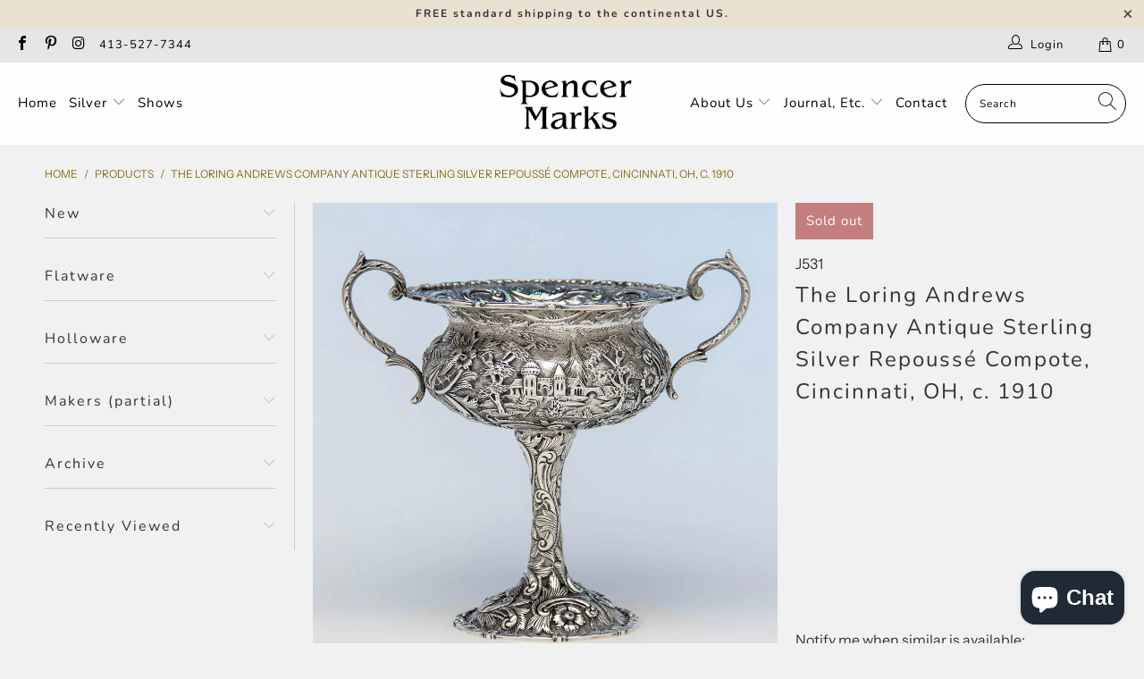

--- FILE ---
content_type: text/html; charset=utf-8
request_url: https://www.spencermarks.com/products/the-loring-andrews-company-antique-sterling-silver-repousse-compote-cincinnati-oh-c-1910
body_size: 33105
content:



 <!DOCTYPE html>
<html lang="en"> <head> <meta charset="utf-8"> <meta http-equiv="cleartype" content="on"> <meta name="robots" content="index,follow"> <!-- Mobile Specific Metas --> <meta name="HandheldFriendly" content="True"> <meta name="MobileOptimized" content="320"> <meta name="viewport" content="width=device-width,initial-scale=1"> <meta name="theme-color" content="#f1f1f1"> <title>
      The Loring Andrews Company Antique Sterling Silver Repoussé Compote, C - Spencer Marks</title> <meta name="description" content="This is a small and stunning compote. The fine details and workmanship are beautiful. The bowl is ornamented with what is referred to as &#39;Landscape&#39; or &#39;Castle&#39; design. In this example, a castle with a bridge and stream amongst trees is depicted against a stippled background.The opposite side varies with the execution "/> <!-- Preconnect Domains --> <link rel="preconnect" href="https://fonts.shopifycdn.com" /> <link rel="preconnect" href="https://cdn.shopify.com" /> <link rel="preconnect" href="https://v.shopify.com" /> <link rel="preconnect" href="https://cdn.shopifycloud.com" /> <link rel="preconnect" href="https://monorail-edge.shopifysvc.com"> <!-- fallback for browsers that don't support preconnect --> <link rel="dns-prefetch" href="https://fonts.shopifycdn.com" /> <link rel="dns-prefetch" href="https://cdn.shopify.com" /> <link rel="dns-prefetch" href="https://v.shopify.com" /> <link rel="dns-prefetch" href="https://cdn.shopifycloud.com" /> <link rel="dns-prefetch" href="https://monorail-edge.shopifysvc.com"> <!-- Preload Assets --> <link rel="preload" href="//www.spencermarks.com/cdn/shop/t/44/assets/fancybox.css?v=19278034316635137701624040641" as="style"> <link rel="preload" href="//www.spencermarks.com/cdn/shop/t/44/assets/styles.css?v=70671743490325583741762873828" as="style"> <link rel="preload" href="//www.spencermarks.com/cdn/shop/t/44/assets/jquery.min.js?v=81049236547974671631624040644" as="script"> <link rel="preload" href="//www.spencermarks.com/cdn/shop/t/44/assets/vendors.js?v=128057267601354735931624040651" as="script"> <link rel="preload" href="//www.spencermarks.com/cdn/shop/t/44/assets/sections.js?v=15659725722217104021624040670" as="script"> <link rel="preload" href="//www.spencermarks.com/cdn/shop/t/44/assets/utilities.js?v=46973556918281834971624040864" as="script"> <link rel="preload" href="//www.spencermarks.com/cdn/shop/t/44/assets/app.js?v=32852133673603630311624040669" as="script"> <!-- Stylesheet for Fancybox library --> <link href="//www.spencermarks.com/cdn/shop/t/44/assets/fancybox.css?v=19278034316635137701624040641" rel="stylesheet" type="text/css" media="all" /> <!-- Stylesheets for Turbo --> <link href="//www.spencermarks.com/cdn/shop/t/44/assets/styles.css?v=70671743490325583741762873828" rel="stylesheet" type="text/css" media="all" /> <script>
      window.lazySizesConfig = window.lazySizesConfig || {};

      lazySizesConfig.expand = 300;
      lazySizesConfig.loadHidden = false;

      /*! lazysizes - v5.2.2 - bgset plugin */
      !function(e,t){var a=function(){t(e.lazySizes),e.removeEventListener("lazyunveilread",a,!0)};t=t.bind(null,e,e.document),"object"==typeof module&&module.exports?t(require("lazysizes")):"function"==typeof define&&define.amd?define(["lazysizes"],t):e.lazySizes?a():e.addEventListener("lazyunveilread",a,!0)}(window,function(e,z,g){"use strict";var c,y,b,f,i,s,n,v,m;e.addEventListener&&(c=g.cfg,y=/\s+/g,b=/\s*\|\s+|\s+\|\s*/g,f=/^(.+?)(?:\s+\[\s*(.+?)\s*\])(?:\s+\[\s*(.+?)\s*\])?$/,i=/^\s*\(*\s*type\s*:\s*(.+?)\s*\)*\s*$/,s=/\(|\)|'/,n={contain:1,cover:1},v=function(e,t){var a;t&&((a=t.match(i))&&a[1]?e.setAttribute("type",a[1]):e.setAttribute("media",c.customMedia[t]||t))},m=function(e){var t,a,i,r;e.target._lazybgset&&(a=(t=e.target)._lazybgset,(i=t.currentSrc||t.src)&&((r=g.fire(a,"bgsetproxy",{src:i,useSrc:s.test(i)?JSON.stringify(i):i})).defaultPrevented||(a.style.backgroundImage="url("+r.detail.useSrc+")")),t._lazybgsetLoading&&(g.fire(a,"_lazyloaded",{},!1,!0),delete t._lazybgsetLoading))},addEventListener("lazybeforeunveil",function(e){var t,a,i,r,s,n,l,d,o,u;!e.defaultPrevented&&(t=e.target.getAttribute("data-bgset"))&&(o=e.target,(u=z.createElement("img")).alt="",u._lazybgsetLoading=!0,e.detail.firesLoad=!0,a=t,i=o,r=u,s=z.createElement("picture"),n=i.getAttribute(c.sizesAttr),l=i.getAttribute("data-ratio"),d=i.getAttribute("data-optimumx"),i._lazybgset&&i._lazybgset.parentNode==i&&i.removeChild(i._lazybgset),Object.defineProperty(r,"_lazybgset",{value:i,writable:!0}),Object.defineProperty(i,"_lazybgset",{value:s,writable:!0}),a=a.replace(y," ").split(b),s.style.display="none",r.className=c.lazyClass,1!=a.length||n||(n="auto"),a.forEach(function(e){var t,a=z.createElement("source");n&&"auto"!=n&&a.setAttribute("sizes",n),(t=e.match(f))?(a.setAttribute(c.srcsetAttr,t[1]),v(a,t[2]),v(a,t[3])):a.setAttribute(c.srcsetAttr,e),s.appendChild(a)}),n&&(r.setAttribute(c.sizesAttr,n),i.removeAttribute(c.sizesAttr),i.removeAttribute("sizes")),d&&r.setAttribute("data-optimumx",d),l&&r.setAttribute("data-ratio",l),s.appendChild(r),i.appendChild(s),setTimeout(function(){g.loader.unveil(u),g.rAF(function(){g.fire(u,"_lazyloaded",{},!0,!0),u.complete&&m({target:u})})}))}),z.addEventListener("load",m,!0),e.addEventListener("lazybeforesizes",function(e){var t,a,i,r;e.detail.instance==g&&e.target._lazybgset&&e.detail.dataAttr&&(t=e.target._lazybgset,i=t,r=(getComputedStyle(i)||{getPropertyValue:function(){}}).getPropertyValue("background-size"),!n[r]&&n[i.style.backgroundSize]&&(r=i.style.backgroundSize),n[a=r]&&(e.target._lazysizesParentFit=a,g.rAF(function(){e.target.setAttribute("data-parent-fit",a),e.target._lazysizesParentFit&&delete e.target._lazysizesParentFit})))},!0),z.documentElement.addEventListener("lazybeforesizes",function(e){var t,a;!e.defaultPrevented&&e.target._lazybgset&&e.detail.instance==g&&(e.detail.width=(t=e.target._lazybgset,a=g.gW(t,t.parentNode),(!t._lazysizesWidth||a>t._lazysizesWidth)&&(t._lazysizesWidth=a),t._lazysizesWidth))}))});

      /*! lazysizes - v5.2.2 */
      !function(e){var t=function(u,D,f){"use strict";var k,H;if(function(){var e;var t={lazyClass:"lazyload",loadedClass:"lazyloaded",loadingClass:"lazyloading",preloadClass:"lazypreload",errorClass:"lazyerror",autosizesClass:"lazyautosizes",srcAttr:"data-src",srcsetAttr:"data-srcset",sizesAttr:"data-sizes",minSize:40,customMedia:{},init:true,expFactor:1.5,hFac:.8,loadMode:2,loadHidden:true,ricTimeout:0,throttleDelay:125};H=u.lazySizesConfig||u.lazysizesConfig||{};for(e in t){if(!(e in H)){H[e]=t[e]}}}(),!D||!D.getElementsByClassName){return{init:function(){},cfg:H,noSupport:true}}var O=D.documentElement,a=u.HTMLPictureElement,P="addEventListener",$="getAttribute",q=u[P].bind(u),I=u.setTimeout,U=u.requestAnimationFrame||I,l=u.requestIdleCallback,j=/^picture$/i,r=["load","error","lazyincluded","_lazyloaded"],i={},G=Array.prototype.forEach,J=function(e,t){if(!i[t]){i[t]=new RegExp("(\\s|^)"+t+"(\\s|$)")}return i[t].test(e[$]("class")||"")&&i[t]},K=function(e,t){if(!J(e,t)){e.setAttribute("class",(e[$]("class")||"").trim()+" "+t)}},Q=function(e,t){var i;if(i=J(e,t)){e.setAttribute("class",(e[$]("class")||"").replace(i," "))}},V=function(t,i,e){var a=e?P:"removeEventListener";if(e){V(t,i)}r.forEach(function(e){t[a](e,i)})},X=function(e,t,i,a,r){var n=D.createEvent("Event");if(!i){i={}}i.instance=k;n.initEvent(t,!a,!r);n.detail=i;e.dispatchEvent(n);return n},Y=function(e,t){var i;if(!a&&(i=u.picturefill||H.pf)){if(t&&t.src&&!e[$]("srcset")){e.setAttribute("srcset",t.src)}i({reevaluate:true,elements:[e]})}else if(t&&t.src){e.src=t.src}},Z=function(e,t){return(getComputedStyle(e,null)||{})[t]},s=function(e,t,i){i=i||e.offsetWidth;while(i<H.minSize&&t&&!e._lazysizesWidth){i=t.offsetWidth;t=t.parentNode}return i},ee=function(){var i,a;var t=[];var r=[];var n=t;var s=function(){var e=n;n=t.length?r:t;i=true;a=false;while(e.length){e.shift()()}i=false};var e=function(e,t){if(i&&!t){e.apply(this,arguments)}else{n.push(e);if(!a){a=true;(D.hidden?I:U)(s)}}};e._lsFlush=s;return e}(),te=function(i,e){return e?function(){ee(i)}:function(){var e=this;var t=arguments;ee(function(){i.apply(e,t)})}},ie=function(e){var i;var a=0;var r=H.throttleDelay;var n=H.ricTimeout;var t=function(){i=false;a=f.now();e()};var s=l&&n>49?function(){l(t,{timeout:n});if(n!==H.ricTimeout){n=H.ricTimeout}}:te(function(){I(t)},true);return function(e){var t;if(e=e===true){n=33}if(i){return}i=true;t=r-(f.now()-a);if(t<0){t=0}if(e||t<9){s()}else{I(s,t)}}},ae=function(e){var t,i;var a=99;var r=function(){t=null;e()};var n=function(){var e=f.now()-i;if(e<a){I(n,a-e)}else{(l||r)(r)}};return function(){i=f.now();if(!t){t=I(n,a)}}},e=function(){var v,m,c,h,e;var y,z,g,p,C,b,A;var n=/^img$/i;var d=/^iframe$/i;var E="onscroll"in u&&!/(gle|ing)bot/.test(navigator.userAgent);var _=0;var w=0;var N=0;var M=-1;var x=function(e){N--;if(!e||N<0||!e.target){N=0}};var W=function(e){if(A==null){A=Z(D.body,"visibility")=="hidden"}return A||!(Z(e.parentNode,"visibility")=="hidden"&&Z(e,"visibility")=="hidden")};var S=function(e,t){var i;var a=e;var r=W(e);g-=t;b+=t;p-=t;C+=t;while(r&&(a=a.offsetParent)&&a!=D.body&&a!=O){r=(Z(a,"opacity")||1)>0;if(r&&Z(a,"overflow")!="visible"){i=a.getBoundingClientRect();r=C>i.left&&p<i.right&&b>i.top-1&&g<i.bottom+1}}return r};var t=function(){var e,t,i,a,r,n,s,l,o,u,f,c;var d=k.elements;if((h=H.loadMode)&&N<8&&(e=d.length)){t=0;M++;for(;t<e;t++){if(!d[t]||d[t]._lazyRace){continue}if(!E||k.prematureUnveil&&k.prematureUnveil(d[t])){R(d[t]);continue}if(!(l=d[t][$]("data-expand"))||!(n=l*1)){n=w}if(!u){u=!H.expand||H.expand<1?O.clientHeight>500&&O.clientWidth>500?500:370:H.expand;k._defEx=u;f=u*H.expFactor;c=H.hFac;A=null;if(w<f&&N<1&&M>2&&h>2&&!D.hidden){w=f;M=0}else if(h>1&&M>1&&N<6){w=u}else{w=_}}if(o!==n){y=innerWidth+n*c;z=innerHeight+n;s=n*-1;o=n}i=d[t].getBoundingClientRect();if((b=i.bottom)>=s&&(g=i.top)<=z&&(C=i.right)>=s*c&&(p=i.left)<=y&&(b||C||p||g)&&(H.loadHidden||W(d[t]))&&(m&&N<3&&!l&&(h<3||M<4)||S(d[t],n))){R(d[t]);r=true;if(N>9){break}}else if(!r&&m&&!a&&N<4&&M<4&&h>2&&(v[0]||H.preloadAfterLoad)&&(v[0]||!l&&(b||C||p||g||d[t][$](H.sizesAttr)!="auto"))){a=v[0]||d[t]}}if(a&&!r){R(a)}}};var i=ie(t);var B=function(e){var t=e.target;if(t._lazyCache){delete t._lazyCache;return}x(e);K(t,H.loadedClass);Q(t,H.loadingClass);V(t,L);X(t,"lazyloaded")};var a=te(B);var L=function(e){a({target:e.target})};var T=function(t,i){try{t.contentWindow.location.replace(i)}catch(e){t.src=i}};var F=function(e){var t;var i=e[$](H.srcsetAttr);if(t=H.customMedia[e[$]("data-media")||e[$]("media")]){e.setAttribute("media",t)}if(i){e.setAttribute("srcset",i)}};var s=te(function(t,e,i,a,r){var n,s,l,o,u,f;if(!(u=X(t,"lazybeforeunveil",e)).defaultPrevented){if(a){if(i){K(t,H.autosizesClass)}else{t.setAttribute("sizes",a)}}s=t[$](H.srcsetAttr);n=t[$](H.srcAttr);if(r){l=t.parentNode;o=l&&j.test(l.nodeName||"")}f=e.firesLoad||"src"in t&&(s||n||o);u={target:t};K(t,H.loadingClass);if(f){clearTimeout(c);c=I(x,2500);V(t,L,true)}if(o){G.call(l.getElementsByTagName("source"),F)}if(s){t.setAttribute("srcset",s)}else if(n&&!o){if(d.test(t.nodeName)){T(t,n)}else{t.src=n}}if(r&&(s||o)){Y(t,{src:n})}}if(t._lazyRace){delete t._lazyRace}Q(t,H.lazyClass);ee(function(){var e=t.complete&&t.naturalWidth>1;if(!f||e){if(e){K(t,"ls-is-cached")}B(u);t._lazyCache=true;I(function(){if("_lazyCache"in t){delete t._lazyCache}},9)}if(t.loading=="lazy"){N--}},true)});var R=function(e){if(e._lazyRace){return}var t;var i=n.test(e.nodeName);var a=i&&(e[$](H.sizesAttr)||e[$]("sizes"));var r=a=="auto";if((r||!m)&&i&&(e[$]("src")||e.srcset)&&!e.complete&&!J(e,H.errorClass)&&J(e,H.lazyClass)){return}t=X(e,"lazyunveilread").detail;if(r){re.updateElem(e,true,e.offsetWidth)}e._lazyRace=true;N++;s(e,t,r,a,i)};var r=ae(function(){H.loadMode=3;i()});var l=function(){if(H.loadMode==3){H.loadMode=2}r()};var o=function(){if(m){return}if(f.now()-e<999){I(o,999);return}m=true;H.loadMode=3;i();q("scroll",l,true)};return{_:function(){e=f.now();k.elements=D.getElementsByClassName(H.lazyClass);v=D.getElementsByClassName(H.lazyClass+" "+H.preloadClass);q("scroll",i,true);q("resize",i,true);q("pageshow",function(e){if(e.persisted){var t=D.querySelectorAll("."+H.loadingClass);if(t.length&&t.forEach){U(function(){t.forEach(function(e){if(e.complete){R(e)}})})}}});if(u.MutationObserver){new MutationObserver(i).observe(O,{childList:true,subtree:true,attributes:true})}else{O[P]("DOMNodeInserted",i,true);O[P]("DOMAttrModified",i,true);setInterval(i,999)}q("hashchange",i,true);["focus","mouseover","click","load","transitionend","animationend"].forEach(function(e){D[P](e,i,true)});if(/d$|^c/.test(D.readyState)){o()}else{q("load",o);D[P]("DOMContentLoaded",i);I(o,2e4)}if(k.elements.length){t();ee._lsFlush()}else{i()}},checkElems:i,unveil:R,_aLSL:l}}(),re=function(){var i;var n=te(function(e,t,i,a){var r,n,s;e._lazysizesWidth=a;a+="px";e.setAttribute("sizes",a);if(j.test(t.nodeName||"")){r=t.getElementsByTagName("source");for(n=0,s=r.length;n<s;n++){r[n].setAttribute("sizes",a)}}if(!i.detail.dataAttr){Y(e,i.detail)}});var a=function(e,t,i){var a;var r=e.parentNode;if(r){i=s(e,r,i);a=X(e,"lazybeforesizes",{width:i,dataAttr:!!t});if(!a.defaultPrevented){i=a.detail.width;if(i&&i!==e._lazysizesWidth){n(e,r,a,i)}}}};var e=function(){var e;var t=i.length;if(t){e=0;for(;e<t;e++){a(i[e])}}};var t=ae(e);return{_:function(){i=D.getElementsByClassName(H.autosizesClass);q("resize",t)},checkElems:t,updateElem:a}}(),t=function(){if(!t.i&&D.getElementsByClassName){t.i=true;re._();e._()}};return I(function(){H.init&&t()}),k={cfg:H,autoSizer:re,loader:e,init:t,uP:Y,aC:K,rC:Q,hC:J,fire:X,gW:s,rAF:ee}}(e,e.document,Date);e.lazySizes=t,"object"==typeof module&&module.exports&&(module.exports=t)}("undefined"!=typeof window?window:{});</script> <!-- Icons --> <link rel="shortcut icon" type="image/x-icon" href="//www.spencermarks.com/cdn/shop/files/fav_ico_180x180.png?v=1613151478"> <link rel="apple-touch-icon" href="//www.spencermarks.com/cdn/shop/files/fav_ico_180x180.png?v=1613151478"/> <link rel="apple-touch-icon" sizes="57x57" href="//www.spencermarks.com/cdn/shop/files/fav_ico_57x57.png?v=1613151478"/> <link rel="apple-touch-icon" sizes="60x60" href="//www.spencermarks.com/cdn/shop/files/fav_ico_60x60.png?v=1613151478"/> <link rel="apple-touch-icon" sizes="72x72" href="//www.spencermarks.com/cdn/shop/files/fav_ico_72x72.png?v=1613151478"/> <link rel="apple-touch-icon" sizes="76x76" href="//www.spencermarks.com/cdn/shop/files/fav_ico_76x76.png?v=1613151478"/> <link rel="apple-touch-icon" sizes="114x114" href="//www.spencermarks.com/cdn/shop/files/fav_ico_114x114.png?v=1613151478"/> <link rel="apple-touch-icon" sizes="180x180" href="//www.spencermarks.com/cdn/shop/files/fav_ico_180x180.png?v=1613151478"/> <link rel="apple-touch-icon" sizes="228x228" href="//www.spencermarks.com/cdn/shop/files/fav_ico_228x228.png?v=1613151478"/> <link rel="canonical" href="https://www.spencermarks.com/products/the-loring-andrews-company-antique-sterling-silver-repousse-compote-cincinnati-oh-c-1910"/> <script src="//www.spencermarks.com/cdn/shop/t/44/assets/jquery.min.js?v=81049236547974671631624040644" defer></script> <script type="text/javascript" src="/services/javascripts/currencies.js" data-no-instant></script> <script>
      window.Theme = window.Theme || {};
      window.Theme.version = '6.3.1';
      window.Theme.name = 'Turbo';</script>
    


    
<template id="price-ui"><span class="price " data-price></span><span class="compare-at-price" data-compare-at-price></span><span class="unit-pricing" data-unit-pricing></span></template> <template id="price-ui-badge"><div class="price-ui-badge__sticker"> <span class="price-ui-badge__sticker-text" data-badge></span></div></template> <template id="price-ui__price"><span class="money" data-price></span></template> <template id="price-ui__price-range"><span class="price-min" data-price-min><span class="money" data-price></span></span> - <span class="price-max" data-price-max><span class="money" data-price></span></span></template> <template id="price-ui__unit-pricing"><span class="unit-quantity" data-unit-quantity></span> | <span class="unit-price" data-unit-price><span class="money" data-price></span></span> / <span class="unit-measurement" data-unit-measurement></span></template> <template id="price-ui-badge__percent-savings-range">Save up to <span data-price-percent></span>%</template> <template id="price-ui-badge__percent-savings">Save <span data-price-percent></span>%</template> <template id="price-ui-badge__price-savings-range">Save up to <span class="money" data-price></span></template> <template id="price-ui-badge__price-savings">Save <span class="money" data-price></span></template> <template id="price-ui-badge__on-sale">Sale</template> <template id="price-ui-badge__sold-out">Sold out</template> <template id="price-ui-badge__in-stock">In stock</template> <script>
      
window.Shopify = window.Shopify || {};window.Shopify.theme_settings = {};
window.Currency = window.Currency || {};window.Shopify.routes = {};window.Shopify.theme_settings.display_tos_checkbox = true;window.Shopify.theme_settings.go_to_checkout = true;window.Shopify.theme_settings.cart_action = "ajax";window.Shopify.theme_settings.cart_shipping_calculator = true;window.Shopify.theme_settings.collection_swatches = false;window.Shopify.theme_settings.collection_secondary_image = false;


window.Currency.show_multiple_currencies = false;
window.Currency.shop_currency = "USD";
window.Currency.default_currency = "USD";
window.Currency.display_format = "money_format";
window.Currency.money_format = "${{amount}}";
window.Currency.money_format_no_currency = "${{amount}}";
window.Currency.money_format_currency = "${{amount}} USD";
window.Currency.native_multi_currency = false;
window.Currency.iso_code = "USD";
window.Currency.symbol = "$";window.Shopify.theme_settings.display_inventory_left = true;window.Shopify.theme_settings.inventory_threshold = 10;window.Shopify.theme_settings.limit_quantity = true;window.Shopify.theme_settings.menu_position = "inline";window.Shopify.theme_settings.newsletter_popup = false;window.Shopify.theme_settings.newsletter_popup_days = "365";window.Shopify.theme_settings.newsletter_popup_mobile = false;window.Shopify.theme_settings.newsletter_popup_seconds = 60;window.Shopify.theme_settings.pagination_type = "basic_pagination";window.Shopify.theme_settings.search_pagination_type = "basic_pagination";window.Shopify.theme_settings.enable_shopify_review_comments = false;window.Shopify.theme_settings.enable_shopify_collection_badges = false;window.Shopify.theme_settings.quick_shop_thumbnail_position = "bottom-thumbnails";window.Shopify.theme_settings.product_form_style = "swatches";window.Shopify.theme_settings.sale_banner_enabled = true;window.Shopify.theme_settings.display_savings = false;window.Shopify.theme_settings.display_sold_out_price = false;window.Shopify.theme_settings.sold_out_text = "Sold Out";window.Shopify.theme_settings.free_text = "Please Inquire";window.Shopify.theme_settings.video_looping = false;window.Shopify.theme_settings.quick_shop_style = "popup";window.Shopify.theme_settings.hover_enabled = true;window.Shopify.routes.cart_url = "/cart";window.Shopify.routes.root_url = "/";window.Shopify.routes.search_url = "/search";window.Shopify.theme_settings.image_loading_style = "appear";window.Shopify.theme_settings.search_option = "product";window.Shopify.theme_settings.search_items_to_display = 6;window.Shopify.theme_settings.enable_autocomplete = true;window.Shopify.theme_settings.page_dots_enabled = false;window.Shopify.theme_settings.slideshow_arrow_size = "light";window.Shopify.theme_settings.quick_shop_enabled = true;window.Shopify.translation =window.Shopify.translation || {};window.Shopify.translation.agree_to_terms_warning = "You must agree with the terms and conditions to checkout.";window.Shopify.translation.one_item_left = "item left";window.Shopify.translation.items_left_text = "items left";window.Shopify.translation.cart_savings_text = "Total Savings";window.Shopify.translation.cart_discount_text = "Discount";window.Shopify.translation.cart_subtotal_text = "Subtotal";window.Shopify.translation.cart_remove_text = "Remove";window.Shopify.translation.cart_free_text = "Free";window.Shopify.translation.newsletter_success_text = "Thank you for joining our mailing list!";window.Shopify.translation.notify_email = "Enter your email address...";window.Shopify.translation.notify_email_value = "Translation missing: en.contact.fields.email";window.Shopify.translation.notify_email_send = "Send";window.Shopify.translation.notify_message_first = "Please notify me when ";window.Shopify.translation.notify_message_last = " becomes available - ";window.Shopify.translation.notify_success_text = "Thanks! We will notify you when this product becomes available!";window.Shopify.translation.add_to_cart = "Add to Cart";window.Shopify.translation.coming_soon_text = "Hold";window.Shopify.translation.sold_out_text = "Sold Out";window.Shopify.translation.sale_text = "Sale";window.Shopify.translation.savings_text = "You Save";window.Shopify.translation.from_text = "from";window.Shopify.translation.new_text = "New";window.Shopify.translation.pre_order_text = "Pre-Order";window.Shopify.translation.unavailable_text = "Unavailable";window.Shopify.translation.all_results = "View all results";window.Shopify.translation.no_results = "Sorry, no results!";window.Shopify.media_queries =window.Shopify.media_queries || {};window.Shopify.media_queries.small = window.matchMedia( "(max-width: 480px)" );window.Shopify.media_queries.medium = window.matchMedia( "(max-width: 798px)" );window.Shopify.media_queries.large = window.matchMedia( "(min-width: 799px)" );window.Shopify.media_queries.larger = window.matchMedia( "(min-width: 960px)" );window.Shopify.media_queries.xlarge = window.matchMedia( "(min-width: 1200px)" );window.Shopify.media_queries.ie10 = window.matchMedia( "all and (-ms-high-contrast: none), (-ms-high-contrast: active)" );window.Shopify.media_queries.tablet = window.matchMedia( "only screen and (min-width: 799px) and (max-width: 1024px)" );</script> <script src="//www.spencermarks.com/cdn/shop/t/44/assets/vendors.js?v=128057267601354735931624040651" defer></script> <script src="//www.spencermarks.com/cdn/shop/t/44/assets/sections.js?v=15659725722217104021624040670" defer></script> <script src="//www.spencermarks.com/cdn/shop/t/44/assets/utilities.js?v=46973556918281834971624040864" defer></script> <script src="//www.spencermarks.com/cdn/shop/t/44/assets/app.js?v=32852133673603630311624040669" defer></script> <script src="//www.spencermarks.com/cdn/shop/t/44/assets/instantclick.min.js?v=20092422000980684151624040643" data-no-instant defer></script> <script data-no-instant>
        window.addEventListener('DOMContentLoaded', function() {

          function inIframe() {
            try {
              return window.self !== window.top;
            } catch (e) {
              return true;
            }
          }

          if (!inIframe()){
            InstantClick.on('change', function() {

              $('head script[src*="shopify"]').each(function() {
                var script = document.createElement('script');
                script.type = 'text/javascript';
                script.src = $(this).attr('src');

                $('body').append(script);
              });

              $('body').removeClass('fancybox-active');
              $.fancybox.destroy();

              InstantClick.init();

            });
          }
        });</script> <script></script> <script>window.performance && window.performance.mark && window.performance.mark('shopify.content_for_header.start');</script><meta name="google-site-verification" content="C9PpnXUHrZFyeH7WVPgkoGYM37uqdzwoG-qKlpdl0Nk">
<meta id="shopify-digital-wallet" name="shopify-digital-wallet" content="/18505637/digital_wallets/dialog">
<meta name="shopify-checkout-api-token" content="24a7c120afe9e4fbed2bda6c7521b142">
<link rel="alternate" type="application/json+oembed" href="https://www.spencermarks.com/products/the-loring-andrews-company-antique-sterling-silver-repousse-compote-cincinnati-oh-c-1910.oembed">
<script async="async" src="/checkouts/internal/preloads.js?locale=en-US"></script>
<link rel="preconnect" href="https://shop.app" crossorigin="anonymous">
<script async="async" src="https://shop.app/checkouts/internal/preloads.js?locale=en-US&shop_id=18505637" crossorigin="anonymous"></script>
<script id="apple-pay-shop-capabilities" type="application/json">{"shopId":18505637,"countryCode":"US","currencyCode":"USD","merchantCapabilities":["supports3DS"],"merchantId":"gid:\/\/shopify\/Shop\/18505637","merchantName":"Spencer Marks","requiredBillingContactFields":["postalAddress","email","phone"],"requiredShippingContactFields":["postalAddress","email","phone"],"shippingType":"shipping","supportedNetworks":["visa","masterCard","amex","discover","elo","jcb"],"total":{"type":"pending","label":"Spencer Marks","amount":"1.00"},"shopifyPaymentsEnabled":true,"supportsSubscriptions":true}</script>
<script id="shopify-features" type="application/json">{"accessToken":"24a7c120afe9e4fbed2bda6c7521b142","betas":["rich-media-storefront-analytics"],"domain":"www.spencermarks.com","predictiveSearch":true,"shopId":18505637,"locale":"en"}</script>
<script>var Shopify = Shopify || {};
Shopify.shop = "spencer-marks-ltd.myshopify.com";
Shopify.locale = "en";
Shopify.currency = {"active":"USD","rate":"1.0"};
Shopify.country = "US";
Shopify.theme = {"name":"Custom turbo-seoul-6-3-1(Jun-18-2021)","id":124120826022,"schema_name":"Turbo","schema_version":"6.3.1","theme_store_id":null,"role":"main"};
Shopify.theme.handle = "null";
Shopify.theme.style = {"id":null,"handle":null};
Shopify.cdnHost = "www.spencermarks.com/cdn";
Shopify.routes = Shopify.routes || {};
Shopify.routes.root = "/";</script>
<script type="module">!function(o){(o.Shopify=o.Shopify||{}).modules=!0}(window);</script>
<script>!function(o){function n(){var o=[];function n(){o.push(Array.prototype.slice.apply(arguments))}return n.q=o,n}var t=o.Shopify=o.Shopify||{};t.loadFeatures=n(),t.autoloadFeatures=n()}(window);</script>
<script>
  window.ShopifyPay = window.ShopifyPay || {};
  window.ShopifyPay.apiHost = "shop.app\/pay";
  window.ShopifyPay.redirectState = null;
</script>
<script id="shop-js-analytics" type="application/json">{"pageType":"product"}</script>
<script defer="defer" async type="module" src="//www.spencermarks.com/cdn/shopifycloud/shop-js/modules/v2/client.init-shop-cart-sync_C5BV16lS.en.esm.js"></script>
<script defer="defer" async type="module" src="//www.spencermarks.com/cdn/shopifycloud/shop-js/modules/v2/chunk.common_CygWptCX.esm.js"></script>
<script type="module">
  await import("//www.spencermarks.com/cdn/shopifycloud/shop-js/modules/v2/client.init-shop-cart-sync_C5BV16lS.en.esm.js");
await import("//www.spencermarks.com/cdn/shopifycloud/shop-js/modules/v2/chunk.common_CygWptCX.esm.js");

  window.Shopify.SignInWithShop?.initShopCartSync?.({"fedCMEnabled":true,"windoidEnabled":true});

</script>
<script>
  window.Shopify = window.Shopify || {};
  if (!window.Shopify.featureAssets) window.Shopify.featureAssets = {};
  window.Shopify.featureAssets['shop-js'] = {"shop-cart-sync":["modules/v2/client.shop-cart-sync_ZFArdW7E.en.esm.js","modules/v2/chunk.common_CygWptCX.esm.js"],"init-fed-cm":["modules/v2/client.init-fed-cm_CmiC4vf6.en.esm.js","modules/v2/chunk.common_CygWptCX.esm.js"],"shop-button":["modules/v2/client.shop-button_tlx5R9nI.en.esm.js","modules/v2/chunk.common_CygWptCX.esm.js"],"shop-cash-offers":["modules/v2/client.shop-cash-offers_DOA2yAJr.en.esm.js","modules/v2/chunk.common_CygWptCX.esm.js","modules/v2/chunk.modal_D71HUcav.esm.js"],"init-windoid":["modules/v2/client.init-windoid_sURxWdc1.en.esm.js","modules/v2/chunk.common_CygWptCX.esm.js"],"shop-toast-manager":["modules/v2/client.shop-toast-manager_ClPi3nE9.en.esm.js","modules/v2/chunk.common_CygWptCX.esm.js"],"init-shop-email-lookup-coordinator":["modules/v2/client.init-shop-email-lookup-coordinator_B8hsDcYM.en.esm.js","modules/v2/chunk.common_CygWptCX.esm.js"],"init-shop-cart-sync":["modules/v2/client.init-shop-cart-sync_C5BV16lS.en.esm.js","modules/v2/chunk.common_CygWptCX.esm.js"],"avatar":["modules/v2/client.avatar_BTnouDA3.en.esm.js"],"pay-button":["modules/v2/client.pay-button_FdsNuTd3.en.esm.js","modules/v2/chunk.common_CygWptCX.esm.js"],"init-customer-accounts":["modules/v2/client.init-customer-accounts_DxDtT_ad.en.esm.js","modules/v2/client.shop-login-button_C5VAVYt1.en.esm.js","modules/v2/chunk.common_CygWptCX.esm.js","modules/v2/chunk.modal_D71HUcav.esm.js"],"init-shop-for-new-customer-accounts":["modules/v2/client.init-shop-for-new-customer-accounts_ChsxoAhi.en.esm.js","modules/v2/client.shop-login-button_C5VAVYt1.en.esm.js","modules/v2/chunk.common_CygWptCX.esm.js","modules/v2/chunk.modal_D71HUcav.esm.js"],"shop-login-button":["modules/v2/client.shop-login-button_C5VAVYt1.en.esm.js","modules/v2/chunk.common_CygWptCX.esm.js","modules/v2/chunk.modal_D71HUcav.esm.js"],"init-customer-accounts-sign-up":["modules/v2/client.init-customer-accounts-sign-up_CPSyQ0Tj.en.esm.js","modules/v2/client.shop-login-button_C5VAVYt1.en.esm.js","modules/v2/chunk.common_CygWptCX.esm.js","modules/v2/chunk.modal_D71HUcav.esm.js"],"shop-follow-button":["modules/v2/client.shop-follow-button_Cva4Ekp9.en.esm.js","modules/v2/chunk.common_CygWptCX.esm.js","modules/v2/chunk.modal_D71HUcav.esm.js"],"checkout-modal":["modules/v2/client.checkout-modal_BPM8l0SH.en.esm.js","modules/v2/chunk.common_CygWptCX.esm.js","modules/v2/chunk.modal_D71HUcav.esm.js"],"lead-capture":["modules/v2/client.lead-capture_Bi8yE_yS.en.esm.js","modules/v2/chunk.common_CygWptCX.esm.js","modules/v2/chunk.modal_D71HUcav.esm.js"],"shop-login":["modules/v2/client.shop-login_D6lNrXab.en.esm.js","modules/v2/chunk.common_CygWptCX.esm.js","modules/v2/chunk.modal_D71HUcav.esm.js"],"payment-terms":["modules/v2/client.payment-terms_CZxnsJam.en.esm.js","modules/v2/chunk.common_CygWptCX.esm.js","modules/v2/chunk.modal_D71HUcav.esm.js"]};
</script>
<script>(function() {
  var isLoaded = false;
  function asyncLoad() {
    if (isLoaded) return;
    isLoaded = true;
    var urls = ["https:\/\/chimpstatic.com\/mcjs-connected\/js\/users\/56ea7dc1c20f3700e19e58946\/e712f4f548deea5dbb5337c6a.js?shop=spencer-marks-ltd.myshopify.com","https:\/\/chimpstatic.com\/mcjs-connected\/js\/users\/56ea7dc1c20f3700e19e58946\/e712f4f548deea5dbb5337c6a.js?shop=spencer-marks-ltd.myshopify.com","https:\/\/chimpstatic.com\/mcjs-connected\/js\/users\/56ea7dc1c20f3700e19e58946\/e712f4f548deea5dbb5337c6a.js?shop=spencer-marks-ltd.myshopify.com","https:\/\/chimpstatic.com\/mcjs-connected\/js\/users\/56ea7dc1c20f3700e19e58946\/e712f4f548deea5dbb5337c6a.js?shop=spencer-marks-ltd.myshopify.com","https:\/\/cdn.nfcube.com\/instafeed-7b0e667c1b296174d7653363ed3fcddf.js?shop=spencer-marks-ltd.myshopify.com"];
    for (var i = 0; i <urls.length; i++) {
      var s = document.createElement('script');
      s.type = 'text/javascript';
      s.async = true;
      s.src = urls[i];
      var x = document.getElementsByTagName('script')[0];
      x.parentNode.insertBefore(s, x);
    }
  };
  if(window.attachEvent) {
    window.attachEvent('onload', asyncLoad);
  } else {
    window.addEventListener('load', asyncLoad, false);
  }
})();</script>
<script id="__st">var __st={"a":18505637,"offset":-18000,"reqid":"dcb5a553-2c8c-436e-a530-d85dea2f6fe6-1768749761","pageurl":"www.spencermarks.com\/products\/the-loring-andrews-company-antique-sterling-silver-repousse-compote-cincinnati-oh-c-1910","u":"5c7a0d87dadd","p":"product","rtyp":"product","rid":7531951941};</script>
<script>window.ShopifyPaypalV4VisibilityTracking = true;</script>
<script id="captcha-bootstrap">!function(){'use strict';const t='contact',e='account',n='new_comment',o=[[t,t],['blogs',n],['comments',n],[t,'customer']],c=[[e,'customer_login'],[e,'guest_login'],[e,'recover_customer_password'],[e,'create_customer']],r=t=>t.map((([t,e])=>`form[action*='/${t}']:not([data-nocaptcha='true']) input[name='form_type'][value='${e}']`)).join(','),a=t=>()=>t?[...document.querySelectorAll(t)].map((t=>t.form)):[];function s(){const t=[...o],e=r(t);return a(e)}const i='password',u='form_key',d=['recaptcha-v3-token','g-recaptcha-response','h-captcha-response',i],f=()=>{try{return window.sessionStorage}catch{return}},m='__shopify_v',_=t=>t.elements[u];function p(t,e,n=!1){try{const o=window.sessionStorage,c=JSON.parse(o.getItem(e)),{data:r}=function(t){const{data:e,action:n}=t;return t[m]||n?{data:e,action:n}:{data:t,action:n}}(c);for(const[e,n]of Object.entries(r))t.elements[e]&&(t.elements[e].value=n);n&&o.removeItem(e)}catch(o){console.error('form repopulation failed',{error:o})}}const l='form_type',E='cptcha';function T(t){t.dataset[E]=!0}const w=window,h=w.document,L='Shopify',v='ce_forms',y='captcha';let A=!1;((t,e)=>{const n=(g='f06e6c50-85a8-45c8-87d0-21a2b65856fe',I='https://cdn.shopify.com/shopifycloud/storefront-forms-hcaptcha/ce_storefront_forms_captcha_hcaptcha.v1.5.2.iife.js',D={infoText:'Protected by hCaptcha',privacyText:'Privacy',termsText:'Terms'},(t,e,n)=>{const o=w[L][v],c=o.bindForm;if(c)return c(t,g,e,D).then(n);var r;o.q.push([[t,g,e,D],n]),r=I,A||(h.body.append(Object.assign(h.createElement('script'),{id:'captcha-provider',async:!0,src:r})),A=!0)});var g,I,D;w[L]=w[L]||{},w[L][v]=w[L][v]||{},w[L][v].q=[],w[L][y]=w[L][y]||{},w[L][y].protect=function(t,e){n(t,void 0,e),T(t)},Object.freeze(w[L][y]),function(t,e,n,w,h,L){const[v,y,A,g]=function(t,e,n){const i=e?o:[],u=t?c:[],d=[...i,...u],f=r(d),m=r(i),_=r(d.filter((([t,e])=>n.includes(e))));return[a(f),a(m),a(_),s()]}(w,h,L),I=t=>{const e=t.target;return e instanceof HTMLFormElement?e:e&&e.form},D=t=>v().includes(t);t.addEventListener('submit',(t=>{const e=I(t);if(!e)return;const n=D(e)&&!e.dataset.hcaptchaBound&&!e.dataset.recaptchaBound,o=_(e),c=g().includes(e)&&(!o||!o.value);(n||c)&&t.preventDefault(),c&&!n&&(function(t){try{if(!f())return;!function(t){const e=f();if(!e)return;const n=_(t);if(!n)return;const o=n.value;o&&e.removeItem(o)}(t);const e=Array.from(Array(32),(()=>Math.random().toString(36)[2])).join('');!function(t,e){_(t)||t.append(Object.assign(document.createElement('input'),{type:'hidden',name:u})),t.elements[u].value=e}(t,e),function(t,e){const n=f();if(!n)return;const o=[...t.querySelectorAll(`input[type='${i}']`)].map((({name:t})=>t)),c=[...d,...o],r={};for(const[a,s]of new FormData(t).entries())c.includes(a)||(r[a]=s);n.setItem(e,JSON.stringify({[m]:1,action:t.action,data:r}))}(t,e)}catch(e){console.error('failed to persist form',e)}}(e),e.submit())}));const S=(t,e)=>{t&&!t.dataset[E]&&(n(t,e.some((e=>e===t))),T(t))};for(const o of['focusin','change'])t.addEventListener(o,(t=>{const e=I(t);D(e)&&S(e,y())}));const B=e.get('form_key'),M=e.get(l),P=B&&M;t.addEventListener('DOMContentLoaded',(()=>{const t=y();if(P)for(const e of t)e.elements[l].value===M&&p(e,B);[...new Set([...A(),...v().filter((t=>'true'===t.dataset.shopifyCaptcha))])].forEach((e=>S(e,t)))}))}(h,new URLSearchParams(w.location.search),n,t,e,['guest_login'])})(!0,!0)}();</script>
<script integrity="sha256-4kQ18oKyAcykRKYeNunJcIwy7WH5gtpwJnB7kiuLZ1E=" data-source-attribution="shopify.loadfeatures" defer="defer" src="//www.spencermarks.com/cdn/shopifycloud/storefront/assets/storefront/load_feature-a0a9edcb.js" crossorigin="anonymous"></script>
<script crossorigin="anonymous" defer="defer" src="//www.spencermarks.com/cdn/shopifycloud/storefront/assets/shopify_pay/storefront-65b4c6d7.js?v=20250812"></script>
<script data-source-attribution="shopify.dynamic_checkout.dynamic.init">var Shopify=Shopify||{};Shopify.PaymentButton=Shopify.PaymentButton||{isStorefrontPortableWallets:!0,init:function(){window.Shopify.PaymentButton.init=function(){};var t=document.createElement("script");t.src="https://www.spencermarks.com/cdn/shopifycloud/portable-wallets/latest/portable-wallets.en.js",t.type="module",document.head.appendChild(t)}};
</script>
<script data-source-attribution="shopify.dynamic_checkout.buyer_consent">
  function portableWalletsHideBuyerConsent(e){var t=document.getElementById("shopify-buyer-consent"),n=document.getElementById("shopify-subscription-policy-button");t&&n&&(t.classList.add("hidden"),t.setAttribute("aria-hidden","true"),n.removeEventListener("click",e))}function portableWalletsShowBuyerConsent(e){var t=document.getElementById("shopify-buyer-consent"),n=document.getElementById("shopify-subscription-policy-button");t&&n&&(t.classList.remove("hidden"),t.removeAttribute("aria-hidden"),n.addEventListener("click",e))}window.Shopify?.PaymentButton&&(window.Shopify.PaymentButton.hideBuyerConsent=portableWalletsHideBuyerConsent,window.Shopify.PaymentButton.showBuyerConsent=portableWalletsShowBuyerConsent);
</script>
<script>
  function portableWalletsCleanup(e){e&&e.src&&console.error("Failed to load portable wallets script "+e.src);var t=document.querySelectorAll("shopify-accelerated-checkout .shopify-payment-button__skeleton, shopify-accelerated-checkout-cart .wallet-cart-button__skeleton"),e=document.getElementById("shopify-buyer-consent");for(let e=0;e<t.length;e++)t[e].remove();e&&e.remove()}function portableWalletsNotLoadedAsModule(e){e instanceof ErrorEvent&&"string"==typeof e.message&&e.message.includes("import.meta")&&"string"==typeof e.filename&&e.filename.includes("portable-wallets")&&(window.removeEventListener("error",portableWalletsNotLoadedAsModule),window.Shopify.PaymentButton.failedToLoad=e,"loading"===document.readyState?document.addEventListener("DOMContentLoaded",window.Shopify.PaymentButton.init):window.Shopify.PaymentButton.init())}window.addEventListener("error",portableWalletsNotLoadedAsModule);
</script>

<script type="module" src="https://www.spencermarks.com/cdn/shopifycloud/portable-wallets/latest/portable-wallets.en.js" onError="portableWalletsCleanup(this)" crossorigin="anonymous"></script>
<script nomodule>
  document.addEventListener("DOMContentLoaded", portableWalletsCleanup);
</script>

<link id="shopify-accelerated-checkout-styles" rel="stylesheet" media="screen" href="https://www.spencermarks.com/cdn/shopifycloud/portable-wallets/latest/accelerated-checkout-backwards-compat.css" crossorigin="anonymous">
<style id="shopify-accelerated-checkout-cart">
        #shopify-buyer-consent {
  margin-top: 1em;
  display: inline-block;
  width: 100%;
}

#shopify-buyer-consent.hidden {
  display: none;
}

#shopify-subscription-policy-button {
  background: none;
  border: none;
  padding: 0;
  text-decoration: underline;
  font-size: inherit;
  cursor: pointer;
}

#shopify-subscription-policy-button::before {
  box-shadow: none;
}

      </style>

<script>window.performance && window.performance.mark && window.performance.mark('shopify.content_for_header.end');</script>

    

<meta name="author" content="Spencer Marks">
<meta property="og:url" content="https://www.spencermarks.com/products/the-loring-andrews-company-antique-sterling-silver-repousse-compote-cincinnati-oh-c-1910">
<meta property="og:site_name" content="Spencer Marks"> <meta property="og:type" content="product"> <meta property="og:title" content="The Loring Andrews Company Antique Sterling Silver Repoussé Compote, Cincinnati, OH, c. 1910"> <meta property="og:image" content="https://www.spencermarks.com/cdn/shop/products/j531_pi_600x.jpg?v=1492437845"> <meta property="og:image:secure_url" content="https://www.spencermarks.com/cdn/shop/products/j531_pi_600x.jpg?v=1492437845"> <meta property="og:image:width" content="1024"> <meta property="og:image:height" content="1024"> <meta property="og:image" content="https://www.spencermarks.com/cdn/shop/products/j531_top_pi_600x.jpg?v=1492437854"> <meta property="og:image:secure_url" content="https://www.spencermarks.com/cdn/shop/products/j531_top_pi_600x.jpg?v=1492437854"> <meta property="og:image:width" content="1024"> <meta property="og:image:height" content="1024"> <meta property="og:image" content="https://www.spencermarks.com/cdn/shop/products/j531_base_pi_600x.jpg?v=1492437863"> <meta property="og:image:secure_url" content="https://www.spencermarks.com/cdn/shop/products/j531_base_pi_600x.jpg?v=1492437863"> <meta property="og:image:width" content="1024"> <meta property="og:image:height" content="1024"> <meta property="product:price:amount" content="0.00"> <meta property="product:price:currency" content="USD"> <meta property="og:description" content="This is a small and stunning compote. The fine details and workmanship are beautiful. The bowl is ornamented with what is referred to as &#39;Landscape&#39; or &#39;Castle&#39; design. In this example, a castle with a bridge and stream amongst trees is depicted against a stippled background.The opposite side varies with the execution ">




<meta name="twitter:card" content="summary"> <meta name="twitter:title" content="The Loring Andrews Company Antique Sterling Silver Repoussé Compote, Cincinnati, OH, c. 1910"> <meta name="twitter:description" content="This is a small and stunning compote. The fine details and workmanship are beautiful. The bowl is ornamented with what is referred to as &#39;Landscape&#39; or &#39;Castle&#39; design. In this example, a castle with a bridge and stream amongst trees is depicted against a stippled background.The opposite side varies with the execution of the structures and foliage.To the left of the castles on each side are repousséd figures of birds.The base and stem are covered in repoussé swirling foliate designLoring Andrews &amp;amp; Company were one of the great Cincinnati companies who &#39;manufactured and dealt in jewelry, sold and repaired watches and clocks, and dealt in imported and domestic ceramics, glass and silver&quot;.(1) They retailed silver flatware and holloware furnished by companies such as Durgin, Schultz &amp;amp; Co, Dominick &amp;amp; Haff, Gorham, Goodnow &amp;amp; Jenks and a few others. They &#39;became"> <meta name="twitter:image" content="https://www.spencermarks.com/cdn/shop/products/j531_pi_240x.jpg?v=1492437845"> <meta name="twitter:image:width" content="240"> <meta name="twitter:image:height" content="240"> <meta name="twitter:image:alt" content="The Loring Andrews Company Antique Sterling Silver Repoussé Compote, Cincinnati, OH, c. 1910"><script src="https://cdn.shopify.com/extensions/7bc9bb47-adfa-4267-963e-cadee5096caf/inbox-1252/assets/inbox-chat-loader.js" type="text/javascript" defer="defer"></script>
<link href="https://monorail-edge.shopifysvc.com" rel="dns-prefetch">
<script>(function(){if ("sendBeacon" in navigator && "performance" in window) {try {var session_token_from_headers = performance.getEntriesByType('navigation')[0].serverTiming.find(x => x.name == '_s').description;} catch {var session_token_from_headers = undefined;}var session_cookie_matches = document.cookie.match(/_shopify_s=([^;]*)/);var session_token_from_cookie = session_cookie_matches && session_cookie_matches.length === 2 ? session_cookie_matches[1] : "";var session_token = session_token_from_headers || session_token_from_cookie || "";function handle_abandonment_event(e) {var entries = performance.getEntries().filter(function(entry) {return /monorail-edge.shopifysvc.com/.test(entry.name);});if (!window.abandonment_tracked && entries.length === 0) {window.abandonment_tracked = true;var currentMs = Date.now();var navigation_start = performance.timing.navigationStart;var payload = {shop_id: 18505637,url: window.location.href,navigation_start,duration: currentMs - navigation_start,session_token,page_type: "product"};window.navigator.sendBeacon("https://monorail-edge.shopifysvc.com/v1/produce", JSON.stringify({schema_id: "online_store_buyer_site_abandonment/1.1",payload: payload,metadata: {event_created_at_ms: currentMs,event_sent_at_ms: currentMs}}));}}window.addEventListener('pagehide', handle_abandonment_event);}}());</script>
<script id="web-pixels-manager-setup">(function e(e,d,r,n,o){if(void 0===o&&(o={}),!Boolean(null===(a=null===(i=window.Shopify)||void 0===i?void 0:i.analytics)||void 0===a?void 0:a.replayQueue)){var i,a;window.Shopify=window.Shopify||{};var t=window.Shopify;t.analytics=t.analytics||{};var s=t.analytics;s.replayQueue=[],s.publish=function(e,d,r){return s.replayQueue.push([e,d,r]),!0};try{self.performance.mark("wpm:start")}catch(e){}var l=function(){var e={modern:/Edge?\/(1{2}[4-9]|1[2-9]\d|[2-9]\d{2}|\d{4,})\.\d+(\.\d+|)|Firefox\/(1{2}[4-9]|1[2-9]\d|[2-9]\d{2}|\d{4,})\.\d+(\.\d+|)|Chrom(ium|e)\/(9{2}|\d{3,})\.\d+(\.\d+|)|(Maci|X1{2}).+ Version\/(15\.\d+|(1[6-9]|[2-9]\d|\d{3,})\.\d+)([,.]\d+|)( \(\w+\)|)( Mobile\/\w+|) Safari\/|Chrome.+OPR\/(9{2}|\d{3,})\.\d+\.\d+|(CPU[ +]OS|iPhone[ +]OS|CPU[ +]iPhone|CPU IPhone OS|CPU iPad OS)[ +]+(15[._]\d+|(1[6-9]|[2-9]\d|\d{3,})[._]\d+)([._]\d+|)|Android:?[ /-](13[3-9]|1[4-9]\d|[2-9]\d{2}|\d{4,})(\.\d+|)(\.\d+|)|Android.+Firefox\/(13[5-9]|1[4-9]\d|[2-9]\d{2}|\d{4,})\.\d+(\.\d+|)|Android.+Chrom(ium|e)\/(13[3-9]|1[4-9]\d|[2-9]\d{2}|\d{4,})\.\d+(\.\d+|)|SamsungBrowser\/([2-9]\d|\d{3,})\.\d+/,legacy:/Edge?\/(1[6-9]|[2-9]\d|\d{3,})\.\d+(\.\d+|)|Firefox\/(5[4-9]|[6-9]\d|\d{3,})\.\d+(\.\d+|)|Chrom(ium|e)\/(5[1-9]|[6-9]\d|\d{3,})\.\d+(\.\d+|)([\d.]+$|.*Safari\/(?![\d.]+ Edge\/[\d.]+$))|(Maci|X1{2}).+ Version\/(10\.\d+|(1[1-9]|[2-9]\d|\d{3,})\.\d+)([,.]\d+|)( \(\w+\)|)( Mobile\/\w+|) Safari\/|Chrome.+OPR\/(3[89]|[4-9]\d|\d{3,})\.\d+\.\d+|(CPU[ +]OS|iPhone[ +]OS|CPU[ +]iPhone|CPU IPhone OS|CPU iPad OS)[ +]+(10[._]\d+|(1[1-9]|[2-9]\d|\d{3,})[._]\d+)([._]\d+|)|Android:?[ /-](13[3-9]|1[4-9]\d|[2-9]\d{2}|\d{4,})(\.\d+|)(\.\d+|)|Mobile Safari.+OPR\/([89]\d|\d{3,})\.\d+\.\d+|Android.+Firefox\/(13[5-9]|1[4-9]\d|[2-9]\d{2}|\d{4,})\.\d+(\.\d+|)|Android.+Chrom(ium|e)\/(13[3-9]|1[4-9]\d|[2-9]\d{2}|\d{4,})\.\d+(\.\d+|)|Android.+(UC? ?Browser|UCWEB|U3)[ /]?(15\.([5-9]|\d{2,})|(1[6-9]|[2-9]\d|\d{3,})\.\d+)\.\d+|SamsungBrowser\/(5\.\d+|([6-9]|\d{2,})\.\d+)|Android.+MQ{2}Browser\/(14(\.(9|\d{2,})|)|(1[5-9]|[2-9]\d|\d{3,})(\.\d+|))(\.\d+|)|K[Aa][Ii]OS\/(3\.\d+|([4-9]|\d{2,})\.\d+)(\.\d+|)/},d=e.modern,r=e.legacy,n=navigator.userAgent;return n.match(d)?"modern":n.match(r)?"legacy":"unknown"}(),u="modern"===l?"modern":"legacy",c=(null!=n?n:{modern:"",legacy:""})[u],f=function(e){return[e.baseUrl,"/wpm","/b",e.hashVersion,"modern"===e.buildTarget?"m":"l",".js"].join("")}({baseUrl:d,hashVersion:r,buildTarget:u}),m=function(e){var d=e.version,r=e.bundleTarget,n=e.surface,o=e.pageUrl,i=e.monorailEndpoint;return{emit:function(e){var a=e.status,t=e.errorMsg,s=(new Date).getTime(),l=JSON.stringify({metadata:{event_sent_at_ms:s},events:[{schema_id:"web_pixels_manager_load/3.1",payload:{version:d,bundle_target:r,page_url:o,status:a,surface:n,error_msg:t},metadata:{event_created_at_ms:s}}]});if(!i)return console&&console.warn&&console.warn("[Web Pixels Manager] No Monorail endpoint provided, skipping logging."),!1;try{return self.navigator.sendBeacon.bind(self.navigator)(i,l)}catch(e){}var u=new XMLHttpRequest;try{return u.open("POST",i,!0),u.setRequestHeader("Content-Type","text/plain"),u.send(l),!0}catch(e){return console&&console.warn&&console.warn("[Web Pixels Manager] Got an unhandled error while logging to Monorail."),!1}}}}({version:r,bundleTarget:l,surface:e.surface,pageUrl:self.location.href,monorailEndpoint:e.monorailEndpoint});try{o.browserTarget=l,function(e){var d=e.src,r=e.async,n=void 0===r||r,o=e.onload,i=e.onerror,a=e.sri,t=e.scriptDataAttributes,s=void 0===t?{}:t,l=document.createElement("script"),u=document.querySelector("head"),c=document.querySelector("body");if(l.async=n,l.src=d,a&&(l.integrity=a,l.crossOrigin="anonymous"),s)for(var f in s)if(Object.prototype.hasOwnProperty.call(s,f))try{l.dataset[f]=s[f]}catch(e){}if(o&&l.addEventListener("load",o),i&&l.addEventListener("error",i),u)u.appendChild(l);else{if(!c)throw new Error("Did not find a head or body element to append the script");c.appendChild(l)}}({src:f,async:!0,onload:function(){if(!function(){var e,d;return Boolean(null===(d=null===(e=window.Shopify)||void 0===e?void 0:e.analytics)||void 0===d?void 0:d.initialized)}()){var d=window.webPixelsManager.init(e)||void 0;if(d){var r=window.Shopify.analytics;r.replayQueue.forEach((function(e){var r=e[0],n=e[1],o=e[2];d.publishCustomEvent(r,n,o)})),r.replayQueue=[],r.publish=d.publishCustomEvent,r.visitor=d.visitor,r.initialized=!0}}},onerror:function(){return m.emit({status:"failed",errorMsg:"".concat(f," has failed to load")})},sri:function(e){var d=/^sha384-[A-Za-z0-9+/=]+$/;return"string"==typeof e&&d.test(e)}(c)?c:"",scriptDataAttributes:o}),m.emit({status:"loading"})}catch(e){m.emit({status:"failed",errorMsg:(null==e?void 0:e.message)||"Unknown error"})}}})({shopId: 18505637,storefrontBaseUrl: "https://www.spencermarks.com",extensionsBaseUrl: "https://extensions.shopifycdn.com/cdn/shopifycloud/web-pixels-manager",monorailEndpoint: "https://monorail-edge.shopifysvc.com/unstable/produce_batch",surface: "storefront-renderer",enabledBetaFlags: ["2dca8a86"],webPixelsConfigList: [{"id":"444072149","configuration":"{\"config\":\"{\\\"pixel_id\\\":\\\"G-2SMVM53PT3\\\",\\\"target_country\\\":\\\"US\\\",\\\"gtag_events\\\":[{\\\"type\\\":\\\"begin_checkout\\\",\\\"action_label\\\":[\\\"G-2SMVM53PT3\\\",\\\"AW-11202240619\\\/UskpCPvKqKkYEOvA0t0p\\\"]},{\\\"type\\\":\\\"search\\\",\\\"action_label\\\":[\\\"G-2SMVM53PT3\\\",\\\"AW-11202240619\\\/CF9bCPXKqKkYEOvA0t0p\\\"]},{\\\"type\\\":\\\"view_item\\\",\\\"action_label\\\":[\\\"G-2SMVM53PT3\\\",\\\"AW-11202240619\\\/9dA6CPLKqKkYEOvA0t0p\\\",\\\"MC-88EXKD0P8Y\\\"]},{\\\"type\\\":\\\"purchase\\\",\\\"action_label\\\":[\\\"G-2SMVM53PT3\\\",\\\"AW-11202240619\\\/7J-ICOzKqKkYEOvA0t0p\\\",\\\"MC-88EXKD0P8Y\\\"]},{\\\"type\\\":\\\"page_view\\\",\\\"action_label\\\":[\\\"G-2SMVM53PT3\\\",\\\"AW-11202240619\\\/nVmTCO_KqKkYEOvA0t0p\\\",\\\"MC-88EXKD0P8Y\\\"]},{\\\"type\\\":\\\"add_payment_info\\\",\\\"action_label\\\":[\\\"G-2SMVM53PT3\\\",\\\"AW-11202240619\\\/0h2lCO7MqKkYEOvA0t0p\\\"]},{\\\"type\\\":\\\"add_to_cart\\\",\\\"action_label\\\":[\\\"G-2SMVM53PT3\\\",\\\"AW-11202240619\\\/YFZFCPjKqKkYEOvA0t0p\\\"]}],\\\"enable_monitoring_mode\\\":false}\"}","eventPayloadVersion":"v1","runtimeContext":"OPEN","scriptVersion":"b2a88bafab3e21179ed38636efcd8a93","type":"APP","apiClientId":1780363,"privacyPurposes":[],"dataSharingAdjustments":{"protectedCustomerApprovalScopes":["read_customer_address","read_customer_email","read_customer_name","read_customer_personal_data","read_customer_phone"]}},{"id":"shopify-app-pixel","configuration":"{}","eventPayloadVersion":"v1","runtimeContext":"STRICT","scriptVersion":"0450","apiClientId":"shopify-pixel","type":"APP","privacyPurposes":["ANALYTICS","MARKETING"]},{"id":"shopify-custom-pixel","eventPayloadVersion":"v1","runtimeContext":"LAX","scriptVersion":"0450","apiClientId":"shopify-pixel","type":"CUSTOM","privacyPurposes":["ANALYTICS","MARKETING"]}],isMerchantRequest: false,initData: {"shop":{"name":"Spencer Marks","paymentSettings":{"currencyCode":"USD"},"myshopifyDomain":"spencer-marks-ltd.myshopify.com","countryCode":"US","storefrontUrl":"https:\/\/www.spencermarks.com"},"customer":null,"cart":null,"checkout":null,"productVariants":[{"price":{"amount":0.0,"currencyCode":"USD"},"product":{"title":"The Loring Andrews Company Antique Sterling Silver Repoussé Compote, Cincinnati, OH, c. 1910","vendor":"Spencer Marks Ltd","id":"7531951941","untranslatedTitle":"The Loring Andrews Company Antique Sterling Silver Repoussé Compote, Cincinnati, OH, c. 1910","url":"\/products\/the-loring-andrews-company-antique-sterling-silver-repousse-compote-cincinnati-oh-c-1910","type":"Sterling Silver"},"id":"27962181573","image":{"src":"\/\/www.spencermarks.com\/cdn\/shop\/products\/j531_pi.jpg?v=1492437845"},"sku":"J531","title":"Default Title","untranslatedTitle":"Default Title"}],"purchasingCompany":null},},"https://www.spencermarks.com/cdn","fcfee988w5aeb613cpc8e4bc33m6693e112",{"modern":"","legacy":""},{"shopId":"18505637","storefrontBaseUrl":"https:\/\/www.spencermarks.com","extensionBaseUrl":"https:\/\/extensions.shopifycdn.com\/cdn\/shopifycloud\/web-pixels-manager","surface":"storefront-renderer","enabledBetaFlags":"[\"2dca8a86\"]","isMerchantRequest":"false","hashVersion":"fcfee988w5aeb613cpc8e4bc33m6693e112","publish":"custom","events":"[[\"page_viewed\",{}],[\"product_viewed\",{\"productVariant\":{\"price\":{\"amount\":0.0,\"currencyCode\":\"USD\"},\"product\":{\"title\":\"The Loring Andrews Company Antique Sterling Silver Repoussé Compote, Cincinnati, OH, c. 1910\",\"vendor\":\"Spencer Marks Ltd\",\"id\":\"7531951941\",\"untranslatedTitle\":\"The Loring Andrews Company Antique Sterling Silver Repoussé Compote, Cincinnati, OH, c. 1910\",\"url\":\"\/products\/the-loring-andrews-company-antique-sterling-silver-repousse-compote-cincinnati-oh-c-1910\",\"type\":\"Sterling Silver\"},\"id\":\"27962181573\",\"image\":{\"src\":\"\/\/www.spencermarks.com\/cdn\/shop\/products\/j531_pi.jpg?v=1492437845\"},\"sku\":\"J531\",\"title\":\"Default Title\",\"untranslatedTitle\":\"Default Title\"}}]]"});</script><script>
  window.ShopifyAnalytics = window.ShopifyAnalytics || {};
  window.ShopifyAnalytics.meta = window.ShopifyAnalytics.meta || {};
  window.ShopifyAnalytics.meta.currency = 'USD';
  var meta = {"product":{"id":7531951941,"gid":"gid:\/\/shopify\/Product\/7531951941","vendor":"Spencer Marks Ltd","type":"Sterling Silver","handle":"the-loring-andrews-company-antique-sterling-silver-repousse-compote-cincinnati-oh-c-1910","variants":[{"id":27962181573,"price":0,"name":"The Loring Andrews Company Antique Sterling Silver Repoussé Compote, Cincinnati, OH, c. 1910","public_title":null,"sku":"J531"}],"remote":false},"page":{"pageType":"product","resourceType":"product","resourceId":7531951941,"requestId":"dcb5a553-2c8c-436e-a530-d85dea2f6fe6-1768749761"}};
  for (var attr in meta) {
    window.ShopifyAnalytics.meta[attr] = meta[attr];
  }
</script>
<script class="analytics">
  (function () {
    var customDocumentWrite = function(content) {
      var jquery = null;

      if (window.jQuery) {
        jquery = window.jQuery;
      } else if (window.Checkout && window.Checkout.$) {
        jquery = window.Checkout.$;
      }

      if (jquery) {
        jquery('body').append(content);
      }
    };

    var hasLoggedConversion = function(token) {
      if (token) {
        return document.cookie.indexOf('loggedConversion=' + token) !== -1;
      }
      return false;
    }

    var setCookieIfConversion = function(token) {
      if (token) {
        var twoMonthsFromNow = new Date(Date.now());
        twoMonthsFromNow.setMonth(twoMonthsFromNow.getMonth() + 2);

        document.cookie = 'loggedConversion=' + token + '; expires=' + twoMonthsFromNow;
      }
    }

    var trekkie = window.ShopifyAnalytics.lib = window.trekkie = window.trekkie || [];
    if (trekkie.integrations) {
      return;
    }
    trekkie.methods = [
      'identify',
      'page',
      'ready',
      'track',
      'trackForm',
      'trackLink'
    ];
    trekkie.factory = function(method) {
      return function() {
        var args = Array.prototype.slice.call(arguments);
        args.unshift(method);
        trekkie.push(args);
        return trekkie;
      };
    };
    for (var i = 0; i < trekkie.methods.length; i++) {
      var key = trekkie.methods[i];
      trekkie[key] = trekkie.factory(key);
    }
    trekkie.load = function(config) {
      trekkie.config = config || {};
      trekkie.config.initialDocumentCookie = document.cookie;
      var first = document.getElementsByTagName('script')[0];
      var script = document.createElement('script');
      script.type = 'text/javascript';
      script.onerror = function(e) {
        var scriptFallback = document.createElement('script');
        scriptFallback.type = 'text/javascript';
        scriptFallback.onerror = function(error) {
                var Monorail = {
      produce: function produce(monorailDomain, schemaId, payload) {
        var currentMs = new Date().getTime();
        var event = {
          schema_id: schemaId,
          payload: payload,
          metadata: {
            event_created_at_ms: currentMs,
            event_sent_at_ms: currentMs
          }
        };
        return Monorail.sendRequest("https://" + monorailDomain + "/v1/produce", JSON.stringify(event));
      },
      sendRequest: function sendRequest(endpointUrl, payload) {
        // Try the sendBeacon API
        if (window && window.navigator && typeof window.navigator.sendBeacon === 'function' && typeof window.Blob === 'function' && !Monorail.isIos12()) {
          var blobData = new window.Blob([payload], {
            type: 'text/plain'
          });

          if (window.navigator.sendBeacon(endpointUrl, blobData)) {
            return true;
          } // sendBeacon was not successful

        } // XHR beacon

        var xhr = new XMLHttpRequest();

        try {
          xhr.open('POST', endpointUrl);
          xhr.setRequestHeader('Content-Type', 'text/plain');
          xhr.send(payload);
        } catch (e) {
          console.log(e);
        }

        return false;
      },
      isIos12: function isIos12() {
        return window.navigator.userAgent.lastIndexOf('iPhone; CPU iPhone OS 12_') !== -1 || window.navigator.userAgent.lastIndexOf('iPad; CPU OS 12_') !== -1;
      }
    };
    Monorail.produce('monorail-edge.shopifysvc.com',
      'trekkie_storefront_load_errors/1.1',
      {shop_id: 18505637,
      theme_id: 124120826022,
      app_name: "storefront",
      context_url: window.location.href,
      source_url: "//www.spencermarks.com/cdn/s/trekkie.storefront.cd680fe47e6c39ca5d5df5f0a32d569bc48c0f27.min.js"});

        };
        scriptFallback.async = true;
        scriptFallback.src = '//www.spencermarks.com/cdn/s/trekkie.storefront.cd680fe47e6c39ca5d5df5f0a32d569bc48c0f27.min.js';
        first.parentNode.insertBefore(scriptFallback, first);
      };
      script.async = true;
      script.src = '//www.spencermarks.com/cdn/s/trekkie.storefront.cd680fe47e6c39ca5d5df5f0a32d569bc48c0f27.min.js';
      first.parentNode.insertBefore(script, first);
    };
    trekkie.load(
      {"Trekkie":{"appName":"storefront","development":false,"defaultAttributes":{"shopId":18505637,"isMerchantRequest":null,"themeId":124120826022,"themeCityHash":"8401056746961442991","contentLanguage":"en","currency":"USD","eventMetadataId":"9613e543-671b-4b04-91c4-971b86e7a404"},"isServerSideCookieWritingEnabled":true,"monorailRegion":"shop_domain","enabledBetaFlags":["65f19447"]},"Session Attribution":{},"S2S":{"facebookCapiEnabled":false,"source":"trekkie-storefront-renderer","apiClientId":580111}}
    );

    var loaded = false;
    trekkie.ready(function() {
      if (loaded) return;
      loaded = true;

      window.ShopifyAnalytics.lib = window.trekkie;

      var originalDocumentWrite = document.write;
      document.write = customDocumentWrite;
      try { window.ShopifyAnalytics.merchantGoogleAnalytics.call(this); } catch(error) {};
      document.write = originalDocumentWrite;

      window.ShopifyAnalytics.lib.page(null,{"pageType":"product","resourceType":"product","resourceId":7531951941,"requestId":"dcb5a553-2c8c-436e-a530-d85dea2f6fe6-1768749761","shopifyEmitted":true});

      var match = window.location.pathname.match(/checkouts\/(.+)\/(thank_you|post_purchase)/)
      var token = match? match[1]: undefined;
      if (!hasLoggedConversion(token)) {
        setCookieIfConversion(token);
        window.ShopifyAnalytics.lib.track("Viewed Product",{"currency":"USD","variantId":27962181573,"productId":7531951941,"productGid":"gid:\/\/shopify\/Product\/7531951941","name":"The Loring Andrews Company Antique Sterling Silver Repoussé Compote, Cincinnati, OH, c. 1910","price":"0.00","sku":"J531","brand":"Spencer Marks Ltd","variant":null,"category":"Sterling Silver","nonInteraction":true,"remote":false},undefined,undefined,{"shopifyEmitted":true});
      window.ShopifyAnalytics.lib.track("monorail:\/\/trekkie_storefront_viewed_product\/1.1",{"currency":"USD","variantId":27962181573,"productId":7531951941,"productGid":"gid:\/\/shopify\/Product\/7531951941","name":"The Loring Andrews Company Antique Sterling Silver Repoussé Compote, Cincinnati, OH, c. 1910","price":"0.00","sku":"J531","brand":"Spencer Marks Ltd","variant":null,"category":"Sterling Silver","nonInteraction":true,"remote":false,"referer":"https:\/\/www.spencermarks.com\/products\/the-loring-andrews-company-antique-sterling-silver-repousse-compote-cincinnati-oh-c-1910"});
      }
    });


        var eventsListenerScript = document.createElement('script');
        eventsListenerScript.async = true;
        eventsListenerScript.src = "//www.spencermarks.com/cdn/shopifycloud/storefront/assets/shop_events_listener-3da45d37.js";
        document.getElementsByTagName('head')[0].appendChild(eventsListenerScript);

})();</script>
  <script>
  if (!window.ga || (window.ga && typeof window.ga !== 'function')) {
    window.ga = function ga() {
      (window.ga.q = window.ga.q || []).push(arguments);
      if (window.Shopify && window.Shopify.analytics && typeof window.Shopify.analytics.publish === 'function') {
        window.Shopify.analytics.publish("ga_stub_called", {}, {sendTo: "google_osp_migration"});
      }
      console.error("Shopify's Google Analytics stub called with:", Array.from(arguments), "\nSee https://help.shopify.com/manual/promoting-marketing/pixels/pixel-migration#google for more information.");
    };
    if (window.Shopify && window.Shopify.analytics && typeof window.Shopify.analytics.publish === 'function') {
      window.Shopify.analytics.publish("ga_stub_initialized", {}, {sendTo: "google_osp_migration"});
    }
  }
</script>
<script
  defer
  src="https://www.spencermarks.com/cdn/shopifycloud/perf-kit/shopify-perf-kit-3.0.4.min.js"
  data-application="storefront-renderer"
  data-shop-id="18505637"
  data-render-region="gcp-us-central1"
  data-page-type="product"
  data-theme-instance-id="124120826022"
  data-theme-name="Turbo"
  data-theme-version="6.3.1"
  data-monorail-region="shop_domain"
  data-resource-timing-sampling-rate="10"
  data-shs="true"
  data-shs-beacon="true"
  data-shs-export-with-fetch="true"
  data-shs-logs-sample-rate="1"
  data-shs-beacon-endpoint="https://www.spencermarks.com/api/collect"
></script>
</head> <noscript> <style>
      .product_section .product_form,
      .product_gallery {
        opacity: 1;
      }

      .multi_select,
      form .select {
        display: block !important;
      }

      .image-element__wrap {
        display: none;
      }</style></noscript> <body class="product-description-bottom"
        data-money-format="${{amount}}"
        data-shop-currency="USD"
        data-shop-url="https://www.spencermarks.com"> <div id="shopify-section-header" class="shopify-section shopify-section--header"><script
  type="application/json"
  data-section-type="header"
  data-section-id="header"
>
</script>



<script type="application/ld+json">
  {
    "@context": "http://schema.org",
    "@type": "Organization",
    "name": "Spencer Marks",
    
      
      "logo": "https://www.spencermarks.com/cdn/shop/files/shopify_300x100_smooth_spencer_marks_logo_2_txt_only_tranp_300x.png?v=1766942697",
    
    "sameAs": [
      "",
      "https://www.facebook.com/spencermarksltd/",
      "https://www.pinterest.com/spencermarksltd/pins/",
      "https://www.instagram.com/spencermarksltd/",
      "",
      "",
      "",
      ""
    ],
    "url": "https://www.spencermarks.com"
  }
</script>




<header id="header" class="mobile_nav-fixed--true"> <div class="promo-banner"> <div class="promo-banner__content"> <p><strong>FREE standard shipping to the continental US.</strong></p></div> <div class="promo-banner__close"></div></div> <div class="top-bar"> <a class="mobile_nav dropdown_link" data-dropdown-rel="mobile_menu" data-no-instant="true"> <div> <span></span> <span></span> <span></span> <span></span></div> <span class="menu_title">Menu</span></a> <a href="/" title="Spencer Marks" class="mobile_logo logo"> <img src="//www.spencermarks.com/cdn/shop/files/shopify_150_x_50_smooth_spencer_marks_logo_mobile_tranp_410x.png?v=1766942957" alt="Spencer Marks" class="lazyload" /></a> <div class="top-bar--right"> <a href="/search" class="icon-search dropdown_link" title="Search" data-dropdown-rel="search"></a> <div class="cart-container"> <a href="/cart" class="icon-bag mini_cart dropdown_link" title="Cart" data-no-instant> <span class="cart_count">0</span></a></div></div></div> <div class="dropdown_container" data-dropdown="search"> <div class="dropdown" data-autocomplete-true> <form action="/search" class="header_search_form"> <input type="hidden" name="type" value="product" /> <span class="icon-search search-submit"></span> <input type="text" name="q" placeholder="Search" autocapitalize="off" autocomplete="off" autocorrect="off" class="search-terms" /></form></div></div> <div class="dropdown_container" data-dropdown="mobile_menu"> <div class="dropdown"> <ul class="menu" id="mobile_menu"> <li data-mobile-dropdown-rel="home"> <a data-no-instant href="/" class="parent-link--false">
            Home</a></li> <li data-mobile-dropdown-rel="silver" class="sublink"> <a data-no-instant href="/collections/all-silver" class="parent-link--true">
            Silver <span class="right icon-down-arrow"></span></a> <ul> <li class="sublink"> <a data-no-instant href="/collections/new" class="parent-link--true">
                    New Acquisitions <span class="right icon-down-arrow"></span></a> <ul> <li><a href="/collections/new">New Acquisitions</a></li></ul></li> <li class="sublink"> <a data-no-instant href="/collections/silver-flatware" class="parent-link--true">
                    Flatware <span class="right icon-down-arrow"></span></a> <ul> <li><a href="/collections/silver-flatware">All Flatware</a></li> <li><a href="/collections/american-coin-fw">American Coin</a></li> <li><a href="/collections/american-sterling-fw">American Sterling</a></li> <li><a href="/collections/british-other-fw">British & Other</a></li> <li><a href="/collections/20th-century-fw">20th Century</a></li> <li><a href="/collections/services-fw">Services</a></li></ul></li> <li class="sublink"> <a data-no-instant href="/collections/holloware" class="parent-link--true">
                    Holloware <span class="right icon-down-arrow"></span></a> <ul> <li><a href="/collections/holloware">All Holloware</a></li> <li><a href="/collections/20th-century-silver-holloware">20th Century</a></li> <li><a href="/collections/bowls">Bowls</a></li> <li><a href="/collections/silver-candlesticks">Candlesticks</a></li> <li><a href="/collections/centerpieces">Centerpieces</a></li> <li><a href="/collections/pitchers">Ewers & Pitchers</a></li> <li><a href="/collections/silver-smalls">Silver Smalls</a></li> <li><a href="/collections/table-silver">Table Silver</a></li> <li><a href="/collections/tea-wares">Tea Wares</a></li> <li><a href="/collections/trays">Trays</a></li> <li><a href="/collections/vases">Vases</a></li> <li><a href="/collections/wine-related">Wine & Related</a></li> <li><a href="/collections/silver-plate">Silver Plate</a></li></ul></li> <li class="sublink"> <a data-no-instant href="/collections/all-silver" class="parent-link--true">
                    Makers (partial) <span class="right icon-down-arrow"></span></a> <ul> <li><a href="/collections/gorham-silver">Gorham</a></li> <li><a href="/collections/tiffany-silver">Tiffany</a></li> <li><a href="/collections/whiting-silver">Whiting</a></li> <li><a href="/collections/the-kalo-shop-silver">The Kalo Shop</a></li></ul></li> <li class="sublink"> <a data-no-instant href="/collections/archives-1" class="parent-link--true">
                     Archive <span class="right icon-down-arrow"></span></a> <ul> <li><a href="/collections/tiffany-archive">Tiffany Archive</a></li> <li><a href="/collections/gorham-archive">Gorham Archive</a></li> <li><a href="/collections/other-am-sterling-arch">Other Am Sterling</a></li> <li><a href="/collections/earlier-am-silver-arch">Earlier Am Silver</a></li> <li><a href="/collections/british-and-other-arch">British & Other</a></li> <li><a href="/collections/arts-crafts-arch">Arts & Crafts</a></li> <li><a href="/collections/art-deco-modern-arch">Art Deco & Modern</a></li> <li><a href="/collections/silver-plate-arch">Silver Plate</a></li> <li><a href="/collections/flatware-arch">Flatware Archive</a></li> <li><a href="/collections/exhibition-histories">Exhibition Pieces</a></li> <li><a href="/collections/museum-acquisitions">Museum Acquisitions</a></li></ul></li></ul></li> <li data-mobile-dropdown-rel="shows"> <a data-no-instant href="/pages/shows" class="parent-link--true">
            Shows</a></li> <li data-mobile-dropdown-rel="about-us" class="sublink"> <a data-no-instant href="/pages/about" class="parent-link--true">
            About Us <span class="right icon-down-arrow"></span></a> <ul> <li><a href="/pages/about">Meet Us</a></li> <li><a href="/pages/spencer-marks-guarantee">Our Guarantee</a></li> <li><a href="/pages/about-ordering">About Ordering & Shipping</a></li> <li><a href="/pages/proud-members">Proud Members</a></li> <li><a href="/pages/appraisals">Appraisals</a></li></ul></li> <li data-mobile-dropdown-rel="journal-etc" class="sublink"> <a data-no-instant href="/blogs/journal" class="parent-link--true">
            Journal, Etc. <span class="right icon-down-arrow"></span></a> <ul> <li><a href="/blogs/journal">Journal</a></li> <li><a href="/pages/augustus-rogers-and-john-r-wendt">Rogers & Wendt</a></li> <li><a href="/pages/the-practical-care-of-silver">Care of Silver</a></li></ul></li> <li data-mobile-dropdown-rel="contact"> <a data-no-instant href="/pages/contact" class="parent-link--true">
            Contact</a></li> <li> <a href="tel:4135277344">413-527-7344</a></li> <li data-no-instant> <a href="/account/login" id="customer_login_link">Login</a></li></ul></div></div>
</header>





<header class="feature_image  search-enabled--true"> <div class="header is-absolute header-fixed--true "> <div class="promo-banner"> <div class="promo-banner__content"> <p><strong>FREE standard shipping to the continental US.</strong></p></div> <div class="promo-banner__close"></div></div> <div class="top-bar"> <ul class="social_icons"> <li><a href="https://www.facebook.com/spencermarksltd/" title="Spencer Marks on Facebook" rel="me" target="_blank" class="icon-facebook"></a></li> <li><a href="https://www.pinterest.com/spencermarksltd/pins/" title="Spencer Marks on Pinterest" rel="me" target="_blank" class="icon-pinterest"></a></li> <li><a href="https://www.instagram.com/spencermarksltd/" title="Spencer Marks on Instagram" rel="me" target="_blank" class="icon-instagram"></a></li>
  

  

  

  

  
</ul> <ul class="menu"> <li> <a href="tel:4135277344">413-527-7344</a></li></ul> <div class="top-bar--right-menu"> <ul class="menu"> <li> <a href="/account" class="icon-user" title="My Account "> <span>Login</span></a></li></ul> <div class="cart-container"> <a href="/cart" class="icon-bag mini_cart dropdown_link" data-no-instant> <span class="cart_count">0</span></a> <div class="tos_warning cart_content animated fadeIn"> <div class="js-empty-cart__message "> <p class="empty_cart">Your Cart is Empty</p></div> <form action="/cart"
                      method="post"
                      class="hidden"
                      data-total-discount="0"
                      data-money-format="${{amount}}"
                      data-shop-currency="USD"
                      data-shop-name="Spencer Marks"
                      data-cart-form="mini-cart"> <a class="cart_content__continue-shopping secondary_button">
                    Continue Shopping</a> <ul class="cart_items js-cart_items"></ul> <ul> <li class="cart_discounts js-cart_discounts sale"></li> <li class="cart_subtotal js-cart_subtotal"> <span class="right"> <span class="money">
                          


  $0.00</span></span> <span>Subtotal</span></li> <li class="cart_savings sale js-cart_savings"></li> <li> <textarea id="note" name="note" rows="2" placeholder="Order Notes"></textarea> <p class="tos"> <input type="checkbox" class="tos_agree" id="sliding_agree" required /> <label class="tos_label">
                            I Agree with the Terms & Conditions</label></p> <button type="submit" name="checkout" class="global-button global-button--primary add_to_cart" data-minicart-checkout-button><span class="icon-lock"></span>Checkout</button></li></ul></form></div></div></div></div> <div class="main-nav__wrapper"> <div class="main-nav menu-position--inline logo-alignment--center logo-position--center search-enabled--true" > <div class="nav nav--left"> <ul class="menu align_left"> <li><a href="/" class="   top_link " data-dropdown-rel="home">Home</a></li> <li><a href="/collections/all-silver" class="  dropdown_link" data-dropdown-rel="silver">Silver <span class="icon-down-arrow"></span></a></li> <li><a href="/pages/shows" class="   top_link " data-dropdown-rel="shows">Shows</a></li></ul></div> <div class="header__logo logo--image"> <a href="/" title="Spencer Marks"> <img src="//www.spencermarks.com/cdn/shop/files/shopify_300x100_smooth_spencer_marks_logo_2_txt_only_tranp_410x.png?v=1766942697" class="primary_logo lazyload" alt="Spencer Marks" /></a></div> <div class="nav nav--right"> <ul class="menu align_right"> <li><a href="/pages/about" class="  dropdown_link" data-dropdown-rel="about-us">About Us <span class="icon-down-arrow"></span></a></li> <li><a href="/blogs/journal" class="  dropdown_link" data-dropdown-rel="journal-etc">Journal, Etc. <span class="icon-down-arrow"></span></a></li> <li><a href="/pages/contact" class="   top_link " data-dropdown-rel="contact">Contact</a></li></ul></div> <div class="search-container" data-autocomplete-true> <form action="/search" class="search__form"> <input type="hidden" name="type" value="product" /> <span class="icon-search search-submit"></span> <input type="text" name="q" placeholder="Search" value="" autocapitalize="off" autocomplete="off" autocorrect="off" /></form> <div class="search-link"> <a href="/search" class="icon-search dropdown_link" title="Search" data-dropdown-rel="search"></a></div></div> <div class="dropdown_container" data-dropdown="search"> <div class="dropdown" data-autocomplete-true> <form action="/search" class="header_search_form"> <input type="hidden" name="type" value="product" /> <span class="icon-search search-submit"></span> <input type="text" name="q" placeholder="Search" autocapitalize="off" autocomplete="off" autocorrect="off" class="search-terms" /></form></div></div> <div class="dropdown_container" data-dropdown="silver"> <div class="dropdown menu"> <div class="dropdown_content "> <div class="dropdown_column"> <ul class="dropdown_title"> <li> <a href="/collections/new" class="">New Acquisitions</a></li></ul> <ul> <li> <a href="/collections/new" class="">New Acquisitions</a></li></ul></div> <div class="dropdown_column"> <ul class="dropdown_title"> <li> <a href="/collections/silver-flatware" class="">Flatware</a></li></ul> <ul> <li> <a href="/collections/silver-flatware" class="">All Flatware</a></li> <li> <a href="/collections/american-coin-fw" class="">American Coin</a></li> <li> <a href="/collections/american-sterling-fw" class="">American Sterling</a></li> <li> <a href="/collections/british-other-fw" class="">British & Other</a></li> <li> <a href="/collections/20th-century-fw" class="">20th Century</a></li> <li> <a href="/collections/services-fw" class="">Services</a></li></ul></div> <div class="dropdown_column"> <ul class="dropdown_title"> <li> <a href="/collections/holloware" class="">Holloware</a></li></ul> <ul> <li> <a href="/collections/holloware" class="">All Holloware</a></li> <li> <a href="/collections/20th-century-silver-holloware" class="">20th Century</a></li> <li> <a href="/collections/bowls" class="">Bowls</a></li> <li> <a href="/collections/silver-candlesticks" class="">Candlesticks</a></li> <li> <a href="/collections/centerpieces" class="">Centerpieces</a></li> <li> <a href="/collections/pitchers" class="">Ewers & Pitchers</a></li> <li> <a href="/collections/silver-smalls" class="">Silver Smalls</a></li> <li> <a href="/collections/table-silver" class="">Table Silver</a></li> <li> <a href="/collections/tea-wares" class="">Tea Wares</a></li> <li> <a href="/collections/trays" class="">Trays</a></li> <li> <a href="/collections/vases" class="">Vases</a></li> <li> <a href="/collections/wine-related" class="">Wine & Related</a></li> <li> <a href="/collections/silver-plate" class="">Silver Plate</a></li></ul></div> <div class="dropdown_column"> <ul class="dropdown_title"> <li> <a href="/collections/all-silver" class="">Makers (partial)</a></li></ul> <ul> <li> <a href="/collections/gorham-silver" class="">Gorham</a></li> <li> <a href="/collections/tiffany-silver" class="">Tiffany</a></li> <li> <a href="/collections/whiting-silver" class="">Whiting</a></li> <li> <a href="/collections/the-kalo-shop-silver" class="">The Kalo Shop</a></li></ul></div> <div class="dropdown_column"> <ul class="dropdown_title"> <li> <a href="/collections/archives-1" class=""> Archive</a></li></ul> <ul> <li> <a href="/collections/tiffany-archive" class="">Tiffany Archive</a></li> <li> <a href="/collections/gorham-archive" class="">Gorham Archive</a></li> <li> <a href="/collections/other-am-sterling-arch" class="">Other Am Sterling</a></li> <li> <a href="/collections/earlier-am-silver-arch" class="">Earlier Am Silver</a></li> <li> <a href="/collections/british-and-other-arch" class="">British & Other</a></li> <li> <a href="/collections/arts-crafts-arch" class="">Arts & Crafts</a></li> <li> <a href="/collections/art-deco-modern-arch" class="">Art Deco & Modern</a></li> <li> <a href="/collections/silver-plate-arch" class="">Silver Plate</a></li> <li> <a href="/collections/flatware-arch" class="">Flatware Archive</a></li> <li> <a href="/collections/exhibition-histories" class="">Exhibition Pieces</a></li> <li> <a href="/collections/museum-acquisitions" class="">Museum Acquisitions</a></li></ul></div> <div class="dropdown_row"></div></div></div></div> <div class="dropdown_container" data-dropdown="about-us"> <div class="dropdown menu"> <div class="dropdown_content "> <div class="dropdown_column"> <ul class="dropdown_item"> <li> <a href="/pages/about" class="">Meet Us</a></li></ul></div> <div class="dropdown_column"> <ul class="dropdown_item"> <li> <a href="/pages/spencer-marks-guarantee" class="">Our Guarantee</a></li></ul></div> <div class="dropdown_column"> <ul class="dropdown_item"> <li> <a href="/pages/about-ordering" class="">About Ordering & Shipping</a></li></ul></div> <div class="dropdown_column"> <ul class="dropdown_item"> <li> <a href="/pages/proud-members" class="">Proud Members</a></li></ul></div> <div class="dropdown_column"> <ul class="dropdown_item"> <li> <a href="/pages/appraisals" class="">Appraisals</a></li></ul></div> <div class="dropdown_row"></div></div></div></div> <div class="dropdown_container" data-dropdown="journal-etc"> <div class="dropdown menu"> <div class="dropdown_content dropdown_narrow"> <div class="dropdown_column"> <ul class="dropdown_item"> <li> <a href="/blogs/journal" class="">Journal</a></li></ul></div> <div class="dropdown_column"> <ul class="dropdown_item"> <li> <a href="/pages/augustus-rogers-and-john-r-wendt" class="">Rogers & Wendt</a></li></ul></div> <div class="dropdown_column"> <ul class="dropdown_item"> <li> <a href="/pages/the-practical-care-of-silver" class="">Care of Silver</a></li></ul></div></div></div></div></div></div></div>
</header>

<style>
  div.header__logo,
  div.header__logo img,
  div.header__logo span,
  .sticky_nav .menu-position--block .header__logo {
    max-width: 205px;
  }
</style>

</div> <div class="mega-menu-container"></div>

    

<section class="section has-padding-top"> <a name="pagecontent" id="pagecontent"></a> <div class="container">

    


<script type="application/ld+json">
  {
    "@context": "http://schema.org/",
    "@type": "Product",
    "name": "The Loring Andrews Company Antique Sterling Silver Repoussé Compote, Cincinnati, OH, c. 1910",
    "image": "https:\/\/www.spencermarks.com\/cdn\/shop\/products\/j531_pi_1024x1024.jpg?v=1492437845",
    
      "description": "\u003cp\u003eThis is a small and stunning compote. The fine details and workmanship are beautiful. The bowl is ornamented with what is referred to as 'Landscape' or 'Castle' design. \u003cbr\u003e\u003cbr\u003eIn this example, a castle with a bridge and stream amongst trees is depicted against a stippled background.\u003cbr\u003e\u003cbr\u003eThe opposite side varies with the execution of the structures and foliage.\u003cbr\u003e\u003cbr\u003eTo the left of the castles on each side are repousséd figures of birds.\u003cbr\u003e\u003cbr\u003eThe base and stem are covered in repoussé swirling foliate design\u003cbr\u003e\u003cbr\u003eLoring Andrews \u0026amp; Company were one of the great Cincinnati companies who 'manufactured and dealt in jewelry, sold and repaired watches and clocks, and dealt in imported and domestic ceramics, glass and silver\".(1) They retailed silver flatware and holloware furnished by companies such as Durgin, Schultz \u0026amp; Co, Dominick \u0026amp; Haff, Gorham, Goodnow \u0026amp; Jenks and a few others. They 'became the authorized dealer of silver by S. Kirk \u0026amp; Son (Baltimore) sometime after 1915'.(2) They became The Loring Andrews \u0026amp; Company in 1903, so this vase postdates that.(3)\u003cbr\u003e\u003cbr\u003eThis stunning compote is marked \"The LORING ANDREWS CO\/ STERLING\/ CINCINNATI\/ U.S.A\/ 58'. It measures 7.25 inches tall to the top of the handles by 7.75 inches across the handles, weighs 11.65 troy ounces and is in excellent antique condition.\u003cbr\u003e\u003cbr\u003e\u003cstrong\u003eEndnotes:\u003c\/strong\u003e\u003c\/p\u003e\n\u003col\u003e\n\u003cli\u003eAmy Miller Dehan, \u003cem\u003eCincinnati Silver: 1788-1940\u003c\/em\u003e, (London: The Cincinnati Museum of Art and D. Giles Ltd., 2014), p. 40.\u003c\/li\u003e\n\u003cli\u003eIbid., p. 43.\u003c\/li\u003e\n\u003cli\u003eIbid., p. 40.\u003c\/li\u003e\n\u003c\/ol\u003e",
    
    
      "brand": {
        "@type": "Thing",
        "name": "Spencer Marks Ltd"
      },
    
    
      "sku": "J531",
    
    
    "offers": {
      "@type": "Offer",
      "priceCurrency": "USD",
      "price": 0.0,
      "availability": "http://schema.org/OutOfStock",
      "url": "https://www.spencermarks.com/products/the-loring-andrews-company-antique-sterling-silver-repousse-compote-cincinnati-oh-c-1910?variant=27962181573",
      "seller": {
        "@type": "Organization",
        "name": "Spencer Marks"
      },
      "priceValidUntil": "\n  2027-01-18\n"
    }
  }
</script> <div class="breadcrumb__wrapper one-whole column"> <div class="breadcrumb-collection breadcrumb-collection--product"> <script type="application/ld+json">
  {
    "@context": "https://schema.org",
    "@type": "BreadcrumbList",
    "itemListElement": [
      {
        "@type": "ListItem",
        "position": 1,
        "item": {
          "@id": "https://www.spencermarks.com",
          "name": "Home"
        }
      },
      {
        "@type": "ListItem",
        "position": 2,
        "item": {
          
            "@id": "/collections/all",
            "name": "Products"
          
        }
      },
      {
        "@type": "ListItem",
        "position": 3,
        "item": {
          "@id": "/products/the-loring-andrews-company-antique-sterling-silver-repousse-compote-cincinnati-oh-c-1910",
          "name": "The Loring Andrews Company Antique Sterling Silver Repoussé Compote, Cincinnati, OH, c. 1910"
        }
      }
    ]
  }
</script>

<div class="breadcrumb_text"> <a href="/" title="Spencer Marks" class="breadcrumb_link"> <span>Home</span></a> <span class="breadcrumb-divider">/</span> <a href="/collections/all" title="Products" class="breadcrumb_link"> <span>Products</span></a> <span class="breadcrumb-divider">/</span> <a href="/products/the-loring-andrews-company-antique-sterling-silver-repousse-compote-cincinnati-oh-c-1910" class="breadcrumb_link"> <span>The Loring Andrews Company Antique Sterling Silver Repoussé Compote, Cincinnati, OH, c. 1910</span></a>
</div></div></div> <section class="section--has-sidebar-option is-flex is-flex-wrap has-padding-top"> <div id="shopify-section-product-sidebar" class="shopify-section shopify-section--product-sidebar"><script
  type="application/json"
  data-section-type="product-sidebar"
  data-section-id="product-sidebar"
>
</script> <div class="sidebar toggle-all--true" data-product-sidebar> <div class="sidebar-wrap"> <div class="sidebar-block" > <h4 class="toggle">New <span class="right icon-down-arrow"></span></h4> <ul class="toggle_list"> <li> <a data-no-instant href="/collections/new" class=" parent-link--true">
                       Newly Acquired</a></li></ul></div> <div class="sidebar-block" > <h4 class="toggle">Flatware<span class="right icon-down-arrow"></span></h4> <ul class="toggle_list"> <li> <a data-no-instant href="/collections/silver-flatware" class=" parent-link--true">
                       All Flatware</a></li> <li> <a data-no-instant href="/collections/american-coin-fw" class=" parent-link--true">
                       American Coin</a></li> <li> <a data-no-instant href="/collections/american-sterling-fw" class=" parent-link--true">
                       American Sterling</a></li> <li> <a data-no-instant href="/collections/british-other-fw" class=" parent-link--true">
                       British & Other</a></li> <li> <a data-no-instant href="/collections/20th-century-fw" class=" parent-link--true">
                       20th Century</a></li> <li> <a data-no-instant href="/collections/services-fw" class=" parent-link--true">
                       Services</a></li></ul></div> <div class="sidebar-block" > <h4 class="toggle">Holloware<span class="right icon-down-arrow"></span></h4> <ul class="toggle_list"> <li> <a data-no-instant href="/collections/holloware" class=" parent-link--true">
                       All Holloware</a></li> <li> <a data-no-instant href="/collections/20th-century-silver-holloware" class=" parent-link--true">
                       20th Century</a></li> <li> <a data-no-instant href="/collections/bowls" class=" parent-link--true">
                       Bowls</a></li> <li> <a data-no-instant href="/collections/silver-candlesticks" class=" parent-link--true">
                       Candlesticks</a></li> <li> <a data-no-instant href="/collections/centerpieces" class=" parent-link--true">
                       Centerpieces</a></li> <li> <a data-no-instant href="/collections/pitchers" class=" parent-link--true">
                       Ewers & Pitchers</a></li> <li> <a data-no-instant href="/collections/silver-smalls" class=" parent-link--true">
                       Silver Smalls</a></li> <li> <a data-no-instant href="/collections/table-silver" class=" parent-link--true">
                       Table Silver</a></li> <li> <a data-no-instant href="/collections/tea-wares" class=" parent-link--true">
                       Tea Wares</a></li> <li> <a data-no-instant href="/collections/trays" class=" parent-link--true">
                       Trays</a></li> <li> <a data-no-instant href="/collections/vases" class=" parent-link--true">
                       Vases</a></li> <li> <a data-no-instant href="/collections/wine-related" class=" parent-link--true">
                       Wine & Related</a></li> <li> <a data-no-instant href="/collections/silver-plate" class=" parent-link--true">
                       Silver Plate</a></li></ul></div> <div class="sidebar-block" > <h4 class="toggle">Makers (partial)<span class="right icon-down-arrow"></span></h4> <ul class="toggle_list"> <li> <a data-no-instant href="/collections/gorham-silver" class=" parent-link--true">
                       Gorham</a></li> <li> <a data-no-instant href="/collections/tiffany-silver" class=" parent-link--true">
                       Tiffany</a></li> <li> <a data-no-instant href="/collections/whiting-silver" class=" parent-link--true">
                       Whiting</a></li> <li> <a data-no-instant href="/collections/the-kalo-shop-silver" class=" parent-link--true">
                       The Kalo Shop</a></li></ul></div> <div class="sidebar-block" > <h4 class="toggle">Archive<span class="right icon-down-arrow"></span></h4> <ul class="toggle_list"> <li> <a data-no-instant href="/collections/tiffany-archive" class=" parent-link--true">
                       Tiffany Archive</a></li> <li> <a data-no-instant href="/collections/gorham-archive" class=" parent-link--true">
                       Gorham Archive</a></li> <li> <a data-no-instant href="/collections/other-am-sterling-arch" class=" parent-link--true">
                       Other Am Sterling</a></li> <li> <a data-no-instant href="/collections/earlier-am-silver-arch" class=" parent-link--true">
                       Earlier Am Silver</a></li> <li> <a data-no-instant href="/collections/british-and-other-arch" class=" parent-link--true">
                       British & Other</a></li> <li> <a data-no-instant href="/collections/arts-crafts-arch" class=" parent-link--true">
                       Arts & Crafts</a></li> <li> <a data-no-instant href="/collections/art-deco-modern-arch" class=" parent-link--true">
                       Art Deco & Modern</a></li> <li> <a data-no-instant href="/collections/silver-plate-arch" class=" parent-link--true">
                       Silver Plate</a></li> <li> <a data-no-instant href="/collections/flatware-arch" class=" parent-link--true">
                       Flatware Archive</a></li> <li> <a data-no-instant href="/collections/exhibition-histories" class=" parent-link--true">
                       Exhibition Pieces</a></li> <li> <a data-no-instant href="/collections/museum-acquisitions" class=" parent-link--true">
                       Museum Acquisitions</a></li></ul></div> <div class="sidebar-block" > <div  class="js-sidebar-recently-viewed"
                  data-rv-handle="the-loring-andrews-company-antique-sterling-silver-repousse-compote-cincinnati-oh-c-1910"
                  data-visible-products="4"
            > <h4 class="toggle">Recently Viewed<span class="right icon-down-arrow"></span></h4> <ul class="toggle_list"> <li><div class="recently-viewed__title"> <h4 class="toggle"></h4>
</div>

<div class="rv-container"> <div class="product-list recently-viewed-list"> <div class="rv-element rv-sidebar-element rv-box-0 thumbnail"></div> <div class="rv-element rv-sidebar-element rv-box-1 thumbnail"></div> <div class="rv-element rv-sidebar-element rv-box-2 thumbnail"></div></div>
</div>
</li></ul></div></div></div></div> <style data-shopify>

      #shopify-section-product-sidebar {
        width: 25%;
      }

      #shopify-section-product-sidebar + .has-sidebar-option {
        width: 75%;
      }</style>
  



</div> <div id="shopify-section-product-description-bottom-template" class="shopify-section shopify-section--product-template has-sidebar-option"><script
  type="application/json"
  data-section-type="product-description-bottom-template"
  data-section-id="product-description-bottom-template"
>
</script>







<div class="product-7531951941"> <div
    class="
      product_section
      js-product_section
      container
      is-flex
      media-position--left
      product--description-
    "
    data-rv-handle="the-loring-andrews-company-antique-sterling-silver-repousse-compote-cincinnati-oh-c-1910"
  > <div class="product__images three-fifths columns medium-down--one-whole">
      





<style data-shopify>
.shopify-model-viewer-ui model-viewer {
  --progress-bar-height: 2px;
  --progress-bar-color: #333333;
}
</style>

<div class="gallery-wrap
            gallery-arrows--false
            
            gallery-thumbnails--bottom"> <div class="product_gallery
              js-product-gallery product-7531951941-gallery
              transparentBackground--true
              slideshow-transition--slide
              popup-enabled--true
              show-gallery-arrows--false
               multi-image "
              data-thumbnails-enabled="true"
              data-gallery-arrows-enabled="false"
              data-slideshow-speed="0"
              data-thumbnails-position="bottom"
              data-thumbnails-slider-enabled="false"
              data-zoom="true"
              data-video-loop="false"
              data-product-id="7531951941"
              data-product-lightbox="true"
              data-media-count="4"
              data-product-gallery> <div class="gallery-cell" data-product-id="7531951941" data-media-type="image" data-thumb="" data-title=""> <a  href="//www.spencermarks.com/cdn/shop/products/j531_pi_5000x.jpg?v=1492437845"
                    class="lightbox"
                    data-fancybox="7531951941"
                    rel="product-lightbox"
                    tabindex="-1"> <div class="image__container" style="max-width: 1024px"> <img  data-zoom-src="//www.spencermarks.com/cdn/shop/products/j531_pi_5000x.jpg?v=1492437845"
                        alt="The Loring Andrews Company Antique Sterling Silver Repoussé Compote, Cincinnati, OH, c. 1910"
                        class=" lazyload appear"
                        data-image-id="225073496203"
                        data-index="0"
                        data-sizes="100vw"
                        data-aspectratio="1024/1024"
                        data-src="//www.spencermarks.com/cdn/shop/products/j531_pi_1200x.jpg?v=1492437845"
                        data-srcset=" //www.spencermarks.com/cdn/shop/products/j531_pi_200x.jpg?v=1492437845 200w,
                                      //www.spencermarks.com/cdn/shop/products/j531_pi_400x.jpg?v=1492437845 400w,
                                      //www.spencermarks.com/cdn/shop/products/j531_pi_600x.jpg?v=1492437845 600w,
                                      //www.spencermarks.com/cdn/shop/products/j531_pi_800x.jpg?v=1492437845 800w,
                                      //www.spencermarks.com/cdn/shop/products/j531_pi_1200x.jpg?v=1492437845 1200w,
                                      //www.spencermarks.com/cdn/shop/products/j531_pi_2000x.jpg?v=1492437845 2000w"
                        height="1024"
                        width="1024"
                        srcset="data:image/svg+xml;utf8,<svg%20xmlns='http://www.w3.org/2000/svg'%20width='1024'%20height='1024'></svg>"
                        /></div></a></div> <div class="gallery-cell" data-product-id="7531951941" data-media-type="image" data-thumb="" data-title="The Loring Andrews Company Antique Sterling Silver Repoussé Compote, Cincinnati, OH, c. 1910"> <a  href="//www.spencermarks.com/cdn/shop/products/j531_top_pi_5000x.jpg?v=1492437854"
                    class="lightbox"
                    data-fancybox="7531951941"
                    rel="product-lightbox"
                    tabindex="-1"> <div class="image__container" style="max-width: 1024px"> <img  data-zoom-src="//www.spencermarks.com/cdn/shop/products/j531_top_pi_5000x.jpg?v=1492437854"
                        alt="Interior of The Loring Andrews Company Antique Sterling Silver Repoussé Compote, Cincinnati, OH, c. 1910"
                        class=" lazyload appear"
                        data-image-id="225073397899"
                        data-index="1"
                        data-sizes="100vw"
                        data-aspectratio="1024/1024"
                        data-src="//www.spencermarks.com/cdn/shop/products/j531_top_pi_1200x.jpg?v=1492437854"
                        data-srcset=" //www.spencermarks.com/cdn/shop/products/j531_top_pi_200x.jpg?v=1492437854 200w,
                                      //www.spencermarks.com/cdn/shop/products/j531_top_pi_400x.jpg?v=1492437854 400w,
                                      //www.spencermarks.com/cdn/shop/products/j531_top_pi_600x.jpg?v=1492437854 600w,
                                      //www.spencermarks.com/cdn/shop/products/j531_top_pi_800x.jpg?v=1492437854 800w,
                                      //www.spencermarks.com/cdn/shop/products/j531_top_pi_1200x.jpg?v=1492437854 1200w,
                                      //www.spencermarks.com/cdn/shop/products/j531_top_pi_2000x.jpg?v=1492437854 2000w"
                        height="1024"
                        width="1024"
                        srcset="data:image/svg+xml;utf8,<svg%20xmlns='http://www.w3.org/2000/svg'%20width='1024'%20height='1024'></svg>"
                        /></div></a></div> <div class="gallery-cell" data-product-id="7531951941" data-media-type="image" data-thumb="" data-title="Interior of The Loring Andrews Company Antique Sterling Silver Repoussé Compote, Cincinnati, OH, c. 1910"> <a  href="//www.spencermarks.com/cdn/shop/products/j531_base_pi_5000x.jpg?v=1492437863"
                    class="lightbox"
                    data-fancybox="7531951941"
                    rel="product-lightbox"
                    tabindex="-1"> <div class="image__container" style="max-width: 1024px"> <img  data-zoom-src="//www.spencermarks.com/cdn/shop/products/j531_base_pi_5000x.jpg?v=1492437863"
                        alt="Base to The Loring Andrews Company Antique Sterling Silver Repoussé Compote, Cincinnati, OH, c. 1910"
                        class=" lazyload appear"
                        data-image-id="225073430667"
                        data-index="2"
                        data-sizes="100vw"
                        data-aspectratio="1024/1024"
                        data-src="//www.spencermarks.com/cdn/shop/products/j531_base_pi_1200x.jpg?v=1492437863"
                        data-srcset=" //www.spencermarks.com/cdn/shop/products/j531_base_pi_200x.jpg?v=1492437863 200w,
                                      //www.spencermarks.com/cdn/shop/products/j531_base_pi_400x.jpg?v=1492437863 400w,
                                      //www.spencermarks.com/cdn/shop/products/j531_base_pi_600x.jpg?v=1492437863 600w,
                                      //www.spencermarks.com/cdn/shop/products/j531_base_pi_800x.jpg?v=1492437863 800w,
                                      //www.spencermarks.com/cdn/shop/products/j531_base_pi_1200x.jpg?v=1492437863 1200w,
                                      //www.spencermarks.com/cdn/shop/products/j531_base_pi_2000x.jpg?v=1492437863 2000w"
                        height="1024"
                        width="1024"
                        srcset="data:image/svg+xml;utf8,<svg%20xmlns='http://www.w3.org/2000/svg'%20width='1024'%20height='1024'></svg>"
                        /></div></a></div> <div class="gallery-cell" data-product-id="7531951941" data-media-type="image" data-thumb="" data-title="Base to The Loring Andrews Company Antique Sterling Silver Repoussé Compote, Cincinnati, OH, c. 1910"> <a  href="//www.spencermarks.com/cdn/shop/products/j531_bird_pi_5000x.jpg?v=1492437873"
                    class="lightbox"
                    data-fancybox="7531951941"
                    rel="product-lightbox"
                    tabindex="-1"> <div class="image__container" style="max-width: 1024px"> <img  data-zoom-src="//www.spencermarks.com/cdn/shop/products/j531_bird_pi_5000x.jpg?v=1492437873"
                        alt="Bird on The Loring Andrews Company Antique Sterling Silver Repoussé Compote, Cincinnati, OH, c. 1910"
                        class=" lazyload appear"
                        data-image-id="225073463435"
                        data-index="3"
                        data-sizes="100vw"
                        data-aspectratio="1024/1024"
                        data-src="//www.spencermarks.com/cdn/shop/products/j531_bird_pi_1200x.jpg?v=1492437873"
                        data-srcset=" //www.spencermarks.com/cdn/shop/products/j531_bird_pi_200x.jpg?v=1492437873 200w,
                                      //www.spencermarks.com/cdn/shop/products/j531_bird_pi_400x.jpg?v=1492437873 400w,
                                      //www.spencermarks.com/cdn/shop/products/j531_bird_pi_600x.jpg?v=1492437873 600w,
                                      //www.spencermarks.com/cdn/shop/products/j531_bird_pi_800x.jpg?v=1492437873 800w,
                                      //www.spencermarks.com/cdn/shop/products/j531_bird_pi_1200x.jpg?v=1492437873 1200w,
                                      //www.spencermarks.com/cdn/shop/products/j531_bird_pi_2000x.jpg?v=1492437873 2000w"
                        height="1024"
                        width="1024"
                        srcset="data:image/svg+xml;utf8,<svg%20xmlns='http://www.w3.org/2000/svg'%20width='1024'%20height='1024'></svg>"
                        /></div></a></div></div> <div class="
            product_gallery_nav
            
              product_gallery_nav--slider-enabled
            
            product-gallery__thumbnails
            product_gallery_nav--bottom
            product-7531951941-gallery-nav
          "
        > <div tabindex="0" class="gallery-cell product-gallery__thumbnail" data-title="Bird on The Loring Andrews Company Antique Sterling Silver Repoussé Compote, Cincinnati, OH, c. 1910"> <img src="//www.spencermarks.com/cdn/shop/products/j531_pi_300x.jpg?v=1492437845" alt=""></div> <div tabindex="0" class="gallery-cell product-gallery__thumbnail" data-title="Bird on The Loring Andrews Company Antique Sterling Silver Repoussé Compote, Cincinnati, OH, c. 1910"> <img src="//www.spencermarks.com/cdn/shop/products/j531_top_pi_300x.jpg?v=1492437854" alt=""></div> <div tabindex="0" class="gallery-cell product-gallery__thumbnail" data-title="Bird on The Loring Andrews Company Antique Sterling Silver Repoussé Compote, Cincinnati, OH, c. 1910"> <img src="//www.spencermarks.com/cdn/shop/products/j531_base_pi_300x.jpg?v=1492437863" alt=""></div> <div tabindex="0" class="gallery-cell product-gallery__thumbnail" data-title="Bird on The Loring Andrews Company Antique Sterling Silver Repoussé Compote, Cincinnati, OH, c. 1910"> <img src="//www.spencermarks.com/cdn/shop/products/j531_bird_pi_300x.jpg?v=1492437873" alt=""></div></div>
    
  
</div></div> <div
      class="
        two-fifths columns medium-down--one-whole
        product__details
        product__details--product-page
      "
    > <div class="price-ui-badges price-ui-badges--square">
      
<div class="price-ui-badge price-ui-badge--loading" data-price-ui-badge> <noscript> <style>
            .price-ui-badge--loading {
              display: block !important;
              opacity: 1 !important;
            }</style></noscript>
      
        
<div class="price-ui-badge__sticker"> <span class="price-ui-badge__sticker-text" data-badge>Sold out</span></div></div></div> <p class="sku"> <span>J531</span></p> <h1 class="product_name">The Loring Andrews Company Antique Sterling Silver Repoussé Compote, Cincinnati, OH, c. 1910</h1> <div class="feature_divider"></div> <div class="modal_price"> <div class="price-ui price-ui--loading" data-price-ui> <noscript> <style>
                .price-ui--loading {
                  display: block !important;
                  opacity: 1 !important;
                }</style></noscript>
            
          
            
          
            
<span class="price " data-price><span class="money" data-price>$0.00</span></span></div> <form
          class="payment-terms-container"
          data-payment-terms-target
          style="display: none;"
          ></form></div>
      

      

      
        




<div
  class="
    product_form
    init
    smart-payment-button--true
    
    product_form--swatches
    price-savings-enabled--true
  "
  id="product-form-7531951941"
  data-product-form
  data-money-format="${{amount}}"
  data-shop-currency="USD"
  data-options-size="1"
  data-select-id="product-select-7531951941product-description-bottom-template"
  data-enable-state="true"
  data-product="{&quot;id&quot;:7531951941,&quot;title&quot;:&quot;The Loring Andrews Company Antique Sterling Silver Repoussé Compote, Cincinnati, OH, c. 1910&quot;,&quot;handle&quot;:&quot;the-loring-andrews-company-antique-sterling-silver-repousse-compote-cincinnati-oh-c-1910&quot;,&quot;description&quot;:&quot;\u003cp\u003eThis is a small and stunning compote. The fine details and workmanship are beautiful. The bowl is ornamented with what is referred to as &#39;Landscape&#39; or &#39;Castle&#39; design. \u003cbr\u003e\u003cbr\u003eIn this example, a castle with a bridge and stream amongst trees is depicted against a stippled background.\u003cbr\u003e\u003cbr\u003eThe opposite side varies with the execution of the structures and foliage.\u003cbr\u003e\u003cbr\u003eTo the left of the castles on each side are repousséd figures of birds.\u003cbr\u003e\u003cbr\u003eThe base and stem are covered in repoussé swirling foliate design\u003cbr\u003e\u003cbr\u003eLoring Andrews \u0026amp; Company were one of the great Cincinnati companies who &#39;manufactured and dealt in jewelry, sold and repaired watches and clocks, and dealt in imported and domestic ceramics, glass and silver\&quot;.(1) They retailed silver flatware and holloware furnished by companies such as Durgin, Schultz \u0026amp; Co, Dominick \u0026amp; Haff, Gorham, Goodnow \u0026amp; Jenks and a few others. They &#39;became the authorized dealer of silver by S. Kirk \u0026amp; Son (Baltimore) sometime after 1915&#39;.(2) They became The Loring Andrews \u0026amp; Company in 1903, so this vase postdates that.(3)\u003cbr\u003e\u003cbr\u003eThis stunning compote is marked \&quot;The LORING ANDREWS CO\/ STERLING\/ CINCINNATI\/ U.S.A\/ 58&#39;. It measures 7.25 inches tall to the top of the handles by 7.75 inches across the handles, weighs 11.65 troy ounces and is in excellent antique condition.\u003cbr\u003e\u003cbr\u003e\u003cstrong\u003eEndnotes:\u003c\/strong\u003e\u003c\/p\u003e\n\u003col\u003e\n\u003cli\u003eAmy Miller Dehan, \u003cem\u003eCincinnati Silver: 1788-1940\u003c\/em\u003e, (London: The Cincinnati Museum of Art and D. Giles Ltd., 2014), p. 40.\u003c\/li\u003e\n\u003cli\u003eIbid., p. 43.\u003c\/li\u003e\n\u003cli\u003eIbid., p. 40.\u003c\/li\u003e\n\u003c\/ol\u003e&quot;,&quot;published_at&quot;:&quot;2017-04-17T09:58:55-04:00&quot;,&quot;created_at&quot;:&quot;2017-04-17T10:02:12-04:00&quot;,&quot;vendor&quot;:&quot;Spencer Marks Ltd&quot;,&quot;type&quot;:&quot;Sterling Silver&quot;,&quot;tags&quot;:[],&quot;price&quot;:0,&quot;price_min&quot;:0,&quot;price_max&quot;:0,&quot;available&quot;:false,&quot;price_varies&quot;:false,&quot;compare_at_price&quot;:null,&quot;compare_at_price_min&quot;:0,&quot;compare_at_price_max&quot;:0,&quot;compare_at_price_varies&quot;:false,&quot;variants&quot;:[{&quot;id&quot;:27962181573,&quot;title&quot;:&quot;Default Title&quot;,&quot;option1&quot;:&quot;Default Title&quot;,&quot;option2&quot;:null,&quot;option3&quot;:null,&quot;sku&quot;:&quot;J531&quot;,&quot;requires_shipping&quot;:true,&quot;taxable&quot;:true,&quot;featured_image&quot;:null,&quot;available&quot;:false,&quot;name&quot;:&quot;The Loring Andrews Company Antique Sterling Silver Repoussé Compote, Cincinnati, OH, c. 1910&quot;,&quot;public_title&quot;:null,&quot;options&quot;:[&quot;Default Title&quot;],&quot;price&quot;:0,&quot;weight&quot;:0,&quot;compare_at_price&quot;:null,&quot;inventory_quantity&quot;:0,&quot;inventory_management&quot;:&quot;shopify&quot;,&quot;inventory_policy&quot;:&quot;deny&quot;,&quot;barcode&quot;:&quot;&quot;,&quot;requires_selling_plan&quot;:false,&quot;selling_plan_allocations&quot;:[]}],&quot;images&quot;:[&quot;\/\/www.spencermarks.com\/cdn\/shop\/products\/j531_pi.jpg?v=1492437845&quot;,&quot;\/\/www.spencermarks.com\/cdn\/shop\/products\/j531_top_pi.jpg?v=1492437854&quot;,&quot;\/\/www.spencermarks.com\/cdn\/shop\/products\/j531_base_pi.jpg?v=1492437863&quot;,&quot;\/\/www.spencermarks.com\/cdn\/shop\/products\/j531_bird_pi.jpg?v=1492437873&quot;],&quot;featured_image&quot;:&quot;\/\/www.spencermarks.com\/cdn\/shop\/products\/j531_pi.jpg?v=1492437845&quot;,&quot;options&quot;:[&quot;Title&quot;],&quot;media&quot;:[{&quot;alt&quot;:&quot;The Loring Andrews Company Antique Sterling Silver Repoussé Compote, Cincinnati, OH, c. 1910&quot;,&quot;id&quot;:225073496203,&quot;position&quot;:1,&quot;preview_image&quot;:{&quot;aspect_ratio&quot;:1.0,&quot;height&quot;:1024,&quot;width&quot;:1024,&quot;src&quot;:&quot;\/\/www.spencermarks.com\/cdn\/shop\/products\/j531_pi.jpg?v=1492437845&quot;},&quot;aspect_ratio&quot;:1.0,&quot;height&quot;:1024,&quot;media_type&quot;:&quot;image&quot;,&quot;src&quot;:&quot;\/\/www.spencermarks.com\/cdn\/shop\/products\/j531_pi.jpg?v=1492437845&quot;,&quot;width&quot;:1024},{&quot;alt&quot;:&quot;Interior of The Loring Andrews Company Antique Sterling Silver Repoussé Compote, Cincinnati, OH, c. 1910&quot;,&quot;id&quot;:225073397899,&quot;position&quot;:2,&quot;preview_image&quot;:{&quot;aspect_ratio&quot;:1.0,&quot;height&quot;:1024,&quot;width&quot;:1024,&quot;src&quot;:&quot;\/\/www.spencermarks.com\/cdn\/shop\/products\/j531_top_pi.jpg?v=1492437854&quot;},&quot;aspect_ratio&quot;:1.0,&quot;height&quot;:1024,&quot;media_type&quot;:&quot;image&quot;,&quot;src&quot;:&quot;\/\/www.spencermarks.com\/cdn\/shop\/products\/j531_top_pi.jpg?v=1492437854&quot;,&quot;width&quot;:1024},{&quot;alt&quot;:&quot;Base to The Loring Andrews Company Antique Sterling Silver Repoussé Compote, Cincinnati, OH, c. 1910&quot;,&quot;id&quot;:225073430667,&quot;position&quot;:3,&quot;preview_image&quot;:{&quot;aspect_ratio&quot;:1.0,&quot;height&quot;:1024,&quot;width&quot;:1024,&quot;src&quot;:&quot;\/\/www.spencermarks.com\/cdn\/shop\/products\/j531_base_pi.jpg?v=1492437863&quot;},&quot;aspect_ratio&quot;:1.0,&quot;height&quot;:1024,&quot;media_type&quot;:&quot;image&quot;,&quot;src&quot;:&quot;\/\/www.spencermarks.com\/cdn\/shop\/products\/j531_base_pi.jpg?v=1492437863&quot;,&quot;width&quot;:1024},{&quot;alt&quot;:&quot;Bird on The Loring Andrews Company Antique Sterling Silver Repoussé Compote, Cincinnati, OH, c. 1910&quot;,&quot;id&quot;:225073463435,&quot;position&quot;:4,&quot;preview_image&quot;:{&quot;aspect_ratio&quot;:1.0,&quot;height&quot;:1024,&quot;width&quot;:1024,&quot;src&quot;:&quot;\/\/www.spencermarks.com\/cdn\/shop\/products\/j531_bird_pi.jpg?v=1492437873&quot;},&quot;aspect_ratio&quot;:1.0,&quot;height&quot;:1024,&quot;media_type&quot;:&quot;image&quot;,&quot;src&quot;:&quot;\/\/www.spencermarks.com\/cdn\/shop\/products\/j531_bird_pi.jpg?v=1492437873&quot;,&quot;width&quot;:1024}],&quot;requires_selling_plan&quot;:false,&quot;selling_plan_groups&quot;:[],&quot;content&quot;:&quot;\u003cp\u003eThis is a small and stunning compote. The fine details and workmanship are beautiful. The bowl is ornamented with what is referred to as &#39;Landscape&#39; or &#39;Castle&#39; design. \u003cbr\u003e\u003cbr\u003eIn this example, a castle with a bridge and stream amongst trees is depicted against a stippled background.\u003cbr\u003e\u003cbr\u003eThe opposite side varies with the execution of the structures and foliage.\u003cbr\u003e\u003cbr\u003eTo the left of the castles on each side are repousséd figures of birds.\u003cbr\u003e\u003cbr\u003eThe base and stem are covered in repoussé swirling foliate design\u003cbr\u003e\u003cbr\u003eLoring Andrews \u0026amp; Company were one of the great Cincinnati companies who &#39;manufactured and dealt in jewelry, sold and repaired watches and clocks, and dealt in imported and domestic ceramics, glass and silver\&quot;.(1) They retailed silver flatware and holloware furnished by companies such as Durgin, Schultz \u0026amp; Co, Dominick \u0026amp; Haff, Gorham, Goodnow \u0026amp; Jenks and a few others. They &#39;became the authorized dealer of silver by S. Kirk \u0026amp; Son (Baltimore) sometime after 1915&#39;.(2) They became The Loring Andrews \u0026amp; Company in 1903, so this vase postdates that.(3)\u003cbr\u003e\u003cbr\u003eThis stunning compote is marked \&quot;The LORING ANDREWS CO\/ STERLING\/ CINCINNATI\/ U.S.A\/ 58&#39;. It measures 7.25 inches tall to the top of the handles by 7.75 inches across the handles, weighs 11.65 troy ounces and is in excellent antique condition.\u003cbr\u003e\u003cbr\u003e\u003cstrong\u003eEndnotes:\u003c\/strong\u003e\u003c\/p\u003e\n\u003col\u003e\n\u003cli\u003eAmy Miller Dehan, \u003cem\u003eCincinnati Silver: 1788-1940\u003c\/em\u003e, (London: The Cincinnati Museum of Art and D. Giles Ltd., 2014), p. 40.\u003c\/li\u003e\n\u003cli\u003eIbid., p. 43.\u003c\/li\u003e\n\u003cli\u003eIbid., p. 40.\u003c\/li\u003e\n\u003c\/ol\u003e&quot;}"
  data-product-title="The Loring Andrews Company Antique Sterling Silver Repoussé Compote, Cincinnati, OH, c. 1910"
  
    data-variant-inventory='[{"id":27962181573,"inventory_quantity":0,"inventory_management":"shopify","inventory_policy":"deny"}]'
  
  data-product-id="7531951941"
> <form method="post" action="/cart/add" id="product_form_7531951941" accept-charset="UTF-8" class="shopify-product-form" enctype="multipart/form-data"><input type="hidden" name="form_type" value="product" /><input type="hidden" name="utf8" value="✓" /> <div
    class="
      select
      default_select
    "
  > <select
      id="product-select-7531951941product-description-bottom-template"
      name="id"
      class=""
      data-variants
    > <option selected="selected" value="27962181573" data-featured-image="" data-image="//www.spencermarks.com/cdn/shopifycloud/storefront/assets/no-image-2048-a2addb12_600x.gif" data-sku="J531">Default Title</option></select></div> <div class="purchase-details"> <div class="purchase-details__quantity product-quantity-box"> <label for="quantity">Qty</label> <span class="ss-icon product-minus js-change-quantity" data-func="minus"><span class="icon-minus"></span></span> <input type="number" min="1" size="2" class="quantity" name="quantity" id="quantity" value="1" max="0" /> <span class="ss-icon product-plus js-change-quantity" data-func="plus"><span class="icon-plus"></span></span></div> <div class="purchase-details__buttons purchase-details__spb--true product-is-unavailable"> <button
        type="button"
        name="add"
        class="
          add_to_cart
          global-button
          
            global-button--secondary
          
          
            ajax-submit
          
          
            disabled
          
        "
        data-label="Add to Cart"
      > <span class="text">
          Sold Out</span> <svg x="0px" y="0px" width="32px" height="32px" viewBox="0 0 32 32" class="checkmark"> <path fill="none" stroke-width="2" stroke-linecap="square" stroke-miterlimit="10" d="M9,17l3.9,3.9c0.1,0.1,0.2,0.1,0.3,0L23,11"/></svg></button> <div data-shopify="payment-button" class="shopify-payment-button"> <shopify-accelerated-checkout recommended="{&quot;supports_subs&quot;:true,&quot;supports_def_opts&quot;:false,&quot;name&quot;:&quot;shop_pay&quot;,&quot;wallet_params&quot;:{&quot;shopId&quot;:18505637,&quot;merchantName&quot;:&quot;Spencer Marks&quot;,&quot;personalized&quot;:true}}" fallback="{&quot;supports_subs&quot;:true,&quot;supports_def_opts&quot;:true,&quot;name&quot;:&quot;buy_it_now&quot;,&quot;wallet_params&quot;:{}}" access-token="24a7c120afe9e4fbed2bda6c7521b142" buyer-country="US" buyer-locale="en" buyer-currency="USD" variant-params="[{&quot;id&quot;:27962181573,&quot;requiresShipping&quot;:true}]" shop-id="18505637" enabled-flags="[&quot;ae0f5bf6&quot;]" disabled > <div class="shopify-payment-button__button" role="button" disabled aria-hidden="true" style="background-color: transparent; border: none"> <div class="shopify-payment-button__skeleton">&nbsp;</div></div> <div class="shopify-payment-button__more-options shopify-payment-button__skeleton" role="button" disabled aria-hidden="true">&nbsp;</div></shopify-accelerated-checkout> <small id="shopify-buyer-consent" class="hidden" aria-hidden="true" data-consent-type="subscription"> This item is a recurring or deferred purchase. By continuing, I agree to the <span id="shopify-subscription-policy-button">cancellation policy</span> and authorize you to charge my payment method at the prices, frequency and dates listed on this page until my order is fulfilled or I cancel, if permitted.</small></div> <div data-payment-terms-reference style="display: none;"></div></div></div>
<input type="hidden" name="product-id" value="7531951941" /><input type="hidden" name="section-id" value="product-description-bottom-template" /></form> <div class="surface-pick-up surface-pick-up--loading" data-surface-pick-up></div> <div class="surface-pick-up__modal" data-surface-pick-up-modal></div>
</div> <div class="notify_form notify-form-7531951941" id="notify-form-7531951941" > <p class="message"></p> <form method="post" action="/contact#notify_me" id="notify_me" accept-charset="UTF-8" class="contact-form"><input type="hidden" name="form_type" value="contact" /><input type="hidden" name="utf8" value="✓" /> <p> <label aria-hidden="true" class="visuallyhidden" for="contact[email]">Please notify me when {{ product }} becomes available - {{ url }}:</label> <p>Notify me when similar is available:</p> <div class="notify_form__inputs "  data-url="https://www.spencermarks.com/products/the-loring-andrews-company-antique-sterling-silver-repousse-compote-cincinnati-oh-c-1910"> <input required type="email" class="notify_email" name="contact[email]" id="contact[email]" placeholder="Enter your email address..." value="" /> <input type="hidden" name="challenge" value="false" /> <input type="hidden" name="contact[body]" class="notify_form_message" data-body="Please notify me when The Loring Andrews Company Antique Sterling Silver Repoussé Compote, Cincinnati, OH, c. 1910 becomes available - https://www.spencermarks.com/products/the-loring-andrews-company-antique-sterling-silver-repousse-compote-cincinnati-oh-c-1910" value="Please notify me when The Loring Andrews Company Antique Sterling Silver Repoussé Compote, Cincinnati, OH, c. 1910 becomes available - https://www.spencermarks.com/products/the-loring-andrews-company-antique-sterling-silver-repousse-compote-cincinnati-oh-c-1910" /> <input class="global-button global-button--primary" type="submit" value="Send" style="margin-bottom:0px" /></div></p></form></div> <div class="shopify-reviews reviewsVisibility--false"> <div id="shopify-product-reviews" data-id="7531951941"></div></div> <div class="meta">
          




  
<div class="social_buttons"> <div class="share-btn twitter"><!--Twitter--> <a target="_blank" class="icon-twitter-share" title="Share this on Twitter" href="https://twitter.com/intent/tweet?text=The%20Loring%20Andrews%20Company%20...&url=https://www.spencermarks.com/products/the-loring-andrews-company-antique-sterling-silver-repousse-compote-cincinnati-oh-c-1910"></a></div> <div class="share-btn facebook"><!--Facebook--> <a target="_blank" class="icon-facebook-share" title="Share this on Facebook" href="https://www.facebook.com/sharer/sharer.php?u=https://www.spencermarks.com/products/the-loring-andrews-company-antique-sterling-silver-repousse-compote-cincinnati-oh-c-1910"></a></div> <div class="share-btn pinterest"><!--Pinterest--> <a target="_blank" data-pin-do="skipLink" class="icon-pinterest-share" title="Share this on Pinterest" href="https://pinterest.com/pin/create/button/?url=https://www.spencermarks.com/products/the-loring-andrews-company-antique-sterling-silver-repousse-compote-cincinnati-oh-c-1910&description=The%20Loring%20Andrews%20Company%20...&media=https://www.spencermarks.com/cdn/shop/products/j531_pi_600x.jpg?v=1492437845"></a></div> <div class="share-btn mail"><!--Email--> <a href="mailto:?subject=Thought you might like The%20Loring%20Andrews%20Company%20...&amp;body=Hey, I was browsing Spencer%20Marks and found The%20Loring%20Andrews%20Company%20.... I wanted to share it with you.%0D%0A%0D%0Ahttps://www.spencermarks.com/products/the-loring-andrews-company-antique-sterling-silver-repousse-compote-cincinnati-oh-c-1910" class="icon-mail-share" title="Email this to a friend"></a></div>
</div></div></div></div>
</div> <script>
      window.ShopifyXR=window.ShopifyXR||function(){(ShopifyXR.q=ShopifyXR.q||[]).push(arguments)}
        
        ShopifyXR('addModels', []);</script> <script defer src="https://cdn.shopify.com/shopifycloud/shopify-xr-js/assets/v1.0/shopify-xr.en.js"></script> <script defer src="https://cdn.shopify.com/shopifycloud/model-viewer-ui/assets/v1.0/model-viewer-ui.en.js"></script> <div class="one-whole column"> <div class="description"> <p>This is a small and stunning compote. The fine details and workmanship are beautiful. The bowl is ornamented with what is referred to as 'Landscape' or 'Castle' design. <br><br>In this example, a castle with a bridge and stream amongst trees is depicted against a stippled background.<br><br>The opposite side varies with the execution of the structures and foliage.<br><br>To the left of the castles on each side are repousséd figures of birds.<br><br>The base and stem are covered in repoussé swirling foliate design<br><br>Loring Andrews &amp; Company were one of the great Cincinnati companies who 'manufactured and dealt in jewelry, sold and repaired watches and clocks, and dealt in imported and domestic ceramics, glass and silver".(1) They retailed silver flatware and holloware furnished by companies such as Durgin, Schultz &amp; Co, Dominick &amp; Haff, Gorham, Goodnow &amp; Jenks and a few others. They 'became the authorized dealer of silver by S. Kirk &amp; Son (Baltimore) sometime after 1915'.(2) They became The Loring Andrews &amp; Company in 1903, so this vase postdates that.(3)<br><br>This stunning compote is marked "The LORING ANDREWS CO/ STERLING/ CINCINNATI/ U.S.A/ 58'. It measures 7.25 inches tall to the top of the handles by 7.75 inches across the handles, weighs 11.65 troy ounces and is in excellent antique condition.<br><br><strong>Endnotes:</strong></p>
<ol>
<li>Amy Miller Dehan, <em>Cincinnati Silver: 1788-1940</em>, (London: The Cincinnati Museum of Art and D. Giles Ltd., 2014), p. 40.</li>
<li>Ibid., p. 43.</li>
<li>Ibid., p. 40.</li>
</ol></div></div>





  








<style data-shopify>
  

</style> <div class="
        
        js-recently-viewed
        hidden
        recently-viewed__section
      "
      data-visible-products="3"
  > <div class="one-whole column"> <div class="recently-viewed-products__title"> <h2 class="title center">Recently Viewed</h2> <div class="feature_divider"></div></div></div> <div class="one-whole column"> <div class="
              rv-main
              js-rv-grid
              product-list
              collection-matrix
              is-flex
              is-flex-wrap
              equal-columns--outside-trim
            "
            data-products-per-slide="3"
            data-products-limit="3"
          > <div class="
                  thumbnail
                  rv-box-element
                  rv-box-0
                  rv-element
                  

  one-third


                  column medium-down--one-half
                "
            ></div> <div class="
                  thumbnail
                  rv-box-element
                  rv-box-1
                  rv-element
                  

  one-third


                  column medium-down--one-half
                "
            ></div> <div class="
                  thumbnail
                  rv-box-element
                  rv-box-2
                  rv-element
                  

  one-third


                  column medium-down--one-half
                "
            ></div></div></div></div>





<div data-product-recommendations-container></div>

</div> <div id="shopify-section-product-recommendations" class="shopify-section shopify-section--recommended-products"><script
  type="application/json"
  data-section-type="product-recommendations"
  data-section-id="product-recommendations"
>
</script> <div class="product-recommendations product-recommendations--product-description-bottom" data-recommendations-url="/recommendations/products" data-product-id="7531951941" data-limit="4" data-enabled="true"> <div class="recommended-products__title one-whole column" data-recommended-product-count="0"> <h2 class="title center">You may also like</h2> <div class="feature_divider"></div></div> <div class="recommended-products--grid"> <div class="container"> <div class="one-whole column">
            



<div itemtype="http://schema.org/ItemList" class="product-list  is-flex is-flex-wrap equal-columns--outside-trim" >
  

  
</div>
<div class="load-more__icon"></div></div></div></div></div>
  


</div></section></div>
</section> <div id="shopify-section-newsletter" class="shopify-section shopify-section--newsletter"><script
  type="application/json"
  data-section-type="newsletter"
  data-section-id="newsletter"
>
</script>










<style data-shopify>
  

</style>

<section class="section  is-width-wide has-no-side-gutter"> <div class="newsletter_section
              newsletter-both-names--false 
              newsletter-bgr-true
              text-align--center
              lazyload
              appear"
        
          data-bg="//www.spencermarks.com/cdn/shop/files/library_for_newspetter_spot_1600x.jpg?v=1613152236"
          
          data-sizes="100vw"
        > <div class="container"> <div class="offset-by-three five-eighths columns medium-down--one-whole is-hidden-offset-mobile-only section_form"> <h2 class="title">Subscribe to our Newsletter</h2> <div class="newsletter-text"> <p>Sign up to get the latest updates and current musings in our occasional newsletter…</p></div> <div class="newsletter"> <span class="message"></span> <form method="post" action="/contact#contact_form" id="contact_form" accept-charset="UTF-8" class="contact-form"><input type="hidden" name="form_type" value="customer" /><input type="hidden" name="utf8" value="✓" /> <input type="hidden" name="contact[tags]" value="prospect,newsletter"/> <div class="input-row"></div> <div class="input-row"> <input type="hidden" name="challenge" value="false" /> <input type="email" class="contact_email" name="contact[email]" required placeholder="Enter your email address..." /> <input type='submit' class="global-button global-button--primary newsletter-form__sign-up" value="Sign Up" /></div></form></div></div></div></div>
</section>


</div> <div id="shopify-section-footer" class="shopify-section shopify-section--footer"><script
  type="application/json"
  data-section-type="footer"
  data-section-id="footer"
>
</script><footer class="footer"> <section class="section"> <div class="container footer-menu-wrap"> <div class="one-fourth column medium-down--one-whole" > <div class="text-align--center"> <img alt=""
                     class="footer-logo lazyload appear"
                     data-sizes="25vw"
                     style="max-width:250px"
                     data-src="//www.spencermarks.com/cdn/shop/files/shopify_250_x_100_spencer_marks_logo_footer_center_tranp_2048x.png?v=1766943266"
                     data-srcset="//www.spencermarks.com/cdn/shop/files/shopify_250_x_100_spencer_marks_logo_footer_center_tranp_200x.png?v=1766943266 200w,
                                  //www.spencermarks.com/cdn/shop/files/shopify_250_x_100_spencer_marks_logo_footer_center_tranp_300x.png?v=1766943266 300w,
                                  //www.spencermarks.com/cdn/shop/files/shopify_250_x_100_spencer_marks_logo_footer_center_tranp_400x.png?v=1766943266 400w,
                                  //www.spencermarks.com/cdn/shop/files/shopify_250_x_100_spencer_marks_logo_footer_center_tranp_500x.png?v=1766943266 500w,
                                  //www.spencermarks.com/cdn/shop/files/shopify_250_x_100_spencer_marks_logo_footer_center_tranp_600x.png?v=1766943266 600w,
                                  //www.spencermarks.com/cdn/shop/files/shopify_250_x_100_spencer_marks_logo_footer_center_tranp_1000x.png?v=1766943266 1000w"
                /></div></div> <div class="one-fourth column medium-down--one-whole" > <div class="footer_menu"> <h6>Customer Service<span class="right icon-down-arrow"></span></h6> <div class="toggle_content"> <ul> <li> <p> <a href="/pages/about-ordering">About Ordering & Shipping</a></p></li> <li> <p> <a href="/pages/spencer-marks-guarantee">Returns & Our Guarantee</a></p></li> <li> <p> <a href="/pages/privacy-policy">Privacy Policy</a></p></li> <li> <p> <a href="/pages/about">About Us</a></p></li> <li> <p> <a href="/pages/contact">Contact Us</a></p></li></ul></div></div></div> <div class="one-fourth column medium-down--one-whole" > <div class="footer_menu"> <h6>Silver<span class="right icon-down-arrow"></span></h6> <div class="toggle_content"> <ul> <li> <p> <a href="/collections/new">New Acquisitions</a></p></li> <li> <p> <a href="/collections/silver-flatware">Flatware</a></p></li> <li> <p> <a href="/collections/holloware">Holloware</a></p></li> <li> <p> <a href="/collections/all-silver">Makers (partial)</a></p></li> <li> <p> <a href="/collections/archives-1"> Archive</a></p></li></ul></div></div></div> <div class="one-fourth column medium-down--one-whole" > <div class="footer_content footer-text "> <h6>100% Authentic<span class="right icon-down-arrow"></span></h6> <div class="toggle_content"> <p>100% Guaranteed<br/>100% Private</p><p></p><p>413-527-7344</p><p></p><p></p><p></p></div></div>
          

          
<div class="footer-social-icons "> <ul class="social_icons"> <li><a href="https://www.facebook.com/spencermarksltd/" title="Spencer Marks on Facebook" rel="me" target="_blank" class="icon-facebook"></a></li> <li><a href="https://www.pinterest.com/spencermarksltd/pins/" title="Spencer Marks on Pinterest" rel="me" target="_blank" class="icon-pinterest"></a></li> <li><a href="https://www.instagram.com/spencermarksltd/" title="Spencer Marks on Instagram" rel="me" target="_blank" class="icon-instagram"></a></li>
  

  

  

  

  
</ul></div></div> <div class="footer-social-icons--mobile sixteen columns"> <ul class="social_icons"> <li><a href="https://www.facebook.com/spencermarksltd/" title="Spencer Marks on Facebook" rel="me" target="_blank" class="icon-facebook"></a></li> <li><a href="https://www.pinterest.com/spencermarksltd/pins/" title="Spencer Marks on Pinterest" rel="me" target="_blank" class="icon-pinterest"></a></li> <li><a href="https://www.instagram.com/spencermarksltd/" title="Spencer Marks on Instagram" rel="me" target="_blank" class="icon-instagram"></a></li>
  

  

  

  

  
</ul></div> <div class="one-whole column footer_credits"> <p class="credits">
          &copy; 2026 <a href="/" title="">Spencer Marks</a>.

          , All Rights Reserved. ---- Spencer Marks, P.O. Box 330 Southampton, MA, 01073 <a target="_blank" rel="nofollow" href="https://www.shopify.com?utm_campaign=poweredby&amp;utm_medium=shopify&amp;utm_source=onlinestore"></a></p> <div class="payment_methods"> <svg class="payment-icon" xmlns="http://www.w3.org/2000/svg" role="img" aria-labelledby="pi-american_express" viewBox="0 0 38 24" width="38" height="24"><title id="pi-american_express">American Express</title><path fill="#000" d="M35 0H3C1.3 0 0 1.3 0 3v18c0 1.7 1.4 3 3 3h32c1.7 0 3-1.3 3-3V3c0-1.7-1.4-3-3-3Z" opacity=".07"/><path fill="#006FCF" d="M35 1c1.1 0 2 .9 2 2v18c0 1.1-.9 2-2 2H3c-1.1 0-2-.9-2-2V3c0-1.1.9-2 2-2h32Z"/><path fill="#FFF" d="M22.012 19.936v-8.421L37 11.528v2.326l-1.732 1.852L37 17.573v2.375h-2.766l-1.47-1.622-1.46 1.628-9.292-.02Z"/><path fill="#006FCF" d="M23.013 19.012v-6.57h5.572v1.513h-3.768v1.028h3.678v1.488h-3.678v1.01h3.768v1.531h-5.572Z"/><path fill="#006FCF" d="m28.557 19.012 3.083-3.289-3.083-3.282h2.386l1.884 2.083 1.89-2.082H37v.051l-3.017 3.23L37 18.92v.093h-2.307l-1.917-2.103-1.898 2.104h-2.321Z"/><path fill="#FFF" d="M22.71 4.04h3.614l1.269 2.881V4.04h4.46l.77 2.159.771-2.159H37v8.421H19l3.71-8.421Z"/><path fill="#006FCF" d="m23.395 4.955-2.916 6.566h2l.55-1.315h2.98l.55 1.315h2.05l-2.904-6.566h-2.31Zm.25 3.777.875-2.09.873 2.09h-1.748Z"/><path fill="#006FCF" d="M28.581 11.52V4.953l2.811.01L32.84 9l1.456-4.046H37v6.565l-1.74.016v-4.51l-1.644 4.494h-1.59L30.35 7.01v4.51h-1.768Z"/></svg> <svg class="payment-icon" version="1.1" xmlns="http://www.w3.org/2000/svg" role="img" x="0" y="0" width="38" height="24" viewBox="0 0 165.521 105.965" xml:space="preserve" aria-labelledby="pi-apple_pay"><title id="pi-apple_pay">Apple Pay</title><path fill="#000" d="M150.698 0H14.823c-.566 0-1.133 0-1.698.003-.477.004-.953.009-1.43.022-1.039.028-2.087.09-3.113.274a10.51 10.51 0 0 0-2.958.975 9.932 9.932 0 0 0-4.35 4.35 10.463 10.463 0 0 0-.975 2.96C.113 9.611.052 10.658.024 11.696a70.22 70.22 0 0 0-.022 1.43C0 13.69 0 14.256 0 14.823v76.318c0 .567 0 1.132.002 1.699.003.476.009.953.022 1.43.028 1.036.09 2.084.275 3.11a10.46 10.46 0 0 0 .974 2.96 9.897 9.897 0 0 0 1.83 2.52 9.874 9.874 0 0 0 2.52 1.83c.947.483 1.917.79 2.96.977 1.025.183 2.073.245 3.112.273.477.011.953.017 1.43.02.565.004 1.132.004 1.698.004h135.875c.565 0 1.132 0 1.697-.004.476-.002.952-.009 1.431-.02 1.037-.028 2.085-.09 3.113-.273a10.478 10.478 0 0 0 2.958-.977 9.955 9.955 0 0 0 4.35-4.35c.483-.947.789-1.917.974-2.96.186-1.026.246-2.074.274-3.11.013-.477.02-.954.022-1.43.004-.567.004-1.132.004-1.699V14.824c0-.567 0-1.133-.004-1.699a63.067 63.067 0 0 0-.022-1.429c-.028-1.038-.088-2.085-.274-3.112a10.4 10.4 0 0 0-.974-2.96 9.94 9.94 0 0 0-4.35-4.35A10.52 10.52 0 0 0 156.939.3c-1.028-.185-2.076-.246-3.113-.274a71.417 71.417 0 0 0-1.431-.022C151.83 0 151.263 0 150.698 0z" /><path fill="#FFF" d="M150.698 3.532l1.672.003c.452.003.905.008 1.36.02.793.022 1.719.065 2.583.22.75.135 1.38.34 1.984.648a6.392 6.392 0 0 1 2.804 2.807c.306.6.51 1.226.645 1.983.154.854.197 1.783.218 2.58.013.45.019.9.02 1.36.005.557.005 1.113.005 1.671v76.318c0 .558 0 1.114-.004 1.682-.002.45-.008.9-.02 1.35-.022.796-.065 1.725-.221 2.589a6.855 6.855 0 0 1-.645 1.975 6.397 6.397 0 0 1-2.808 2.807c-.6.306-1.228.511-1.971.645-.881.157-1.847.2-2.574.22-.457.01-.912.017-1.379.019-.555.004-1.113.004-1.669.004H14.801c-.55 0-1.1 0-1.66-.004a74.993 74.993 0 0 1-1.35-.018c-.744-.02-1.71-.064-2.584-.22a6.938 6.938 0 0 1-1.986-.65 6.337 6.337 0 0 1-1.622-1.18 6.355 6.355 0 0 1-1.178-1.623 6.935 6.935 0 0 1-.646-1.985c-.156-.863-.2-1.788-.22-2.578a66.088 66.088 0 0 1-.02-1.355l-.003-1.327V14.474l.002-1.325a66.7 66.7 0 0 1 .02-1.357c.022-.792.065-1.717.222-2.587a6.924 6.924 0 0 1 .646-1.981c.304-.598.7-1.144 1.18-1.623a6.386 6.386 0 0 1 1.624-1.18 6.96 6.96 0 0 1 1.98-.646c.865-.155 1.792-.198 2.586-.22.452-.012.905-.017 1.354-.02l1.677-.003h135.875" /><g><g><path fill="#000" d="M43.508 35.77c1.404-1.755 2.356-4.112 2.105-6.52-2.054.102-4.56 1.355-6.012 3.112-1.303 1.504-2.456 3.959-2.156 6.266 2.306.2 4.61-1.152 6.063-2.858" /><path fill="#000" d="M45.587 39.079c-3.35-.2-6.196 1.9-7.795 1.9-1.6 0-4.049-1.8-6.698-1.751-3.447.05-6.645 2-8.395 5.1-3.598 6.2-.95 15.4 2.55 20.45 1.699 2.5 3.747 5.25 6.445 5.151 2.55-.1 3.549-1.65 6.647-1.65 3.097 0 3.997 1.65 6.696 1.6 2.798-.05 4.548-2.5 6.247-5 1.95-2.85 2.747-5.6 2.797-5.75-.05-.05-5.396-2.101-5.446-8.251-.05-5.15 4.198-7.6 4.398-7.751-2.399-3.548-6.147-3.948-7.447-4.048" /></g><g><path fill="#000" d="M78.973 32.11c7.278 0 12.347 5.017 12.347 12.321 0 7.33-5.173 12.373-12.529 12.373h-8.058V69.62h-5.822V32.11h14.062zm-8.24 19.807h6.68c5.07 0 7.954-2.729 7.954-7.46 0-4.73-2.885-7.434-7.928-7.434h-6.706v14.894z" /><path fill="#000" d="M92.764 61.847c0-4.809 3.665-7.564 10.423-7.98l7.252-.442v-2.08c0-3.04-2.001-4.704-5.562-4.704-2.938 0-5.07 1.507-5.51 3.82h-5.252c.157-4.86 4.731-8.395 10.918-8.395 6.654 0 10.995 3.483 10.995 8.89v18.663h-5.38v-4.497h-.13c-1.534 2.937-4.914 4.782-8.579 4.782-5.406 0-9.175-3.222-9.175-8.057zm17.675-2.417v-2.106l-6.472.416c-3.64.234-5.536 1.585-5.536 3.95 0 2.288 1.975 3.77 5.068 3.77 3.95 0 6.94-2.522 6.94-6.03z" /><path fill="#000" d="M120.975 79.652v-4.496c.364.051 1.247.103 1.715.103 2.573 0 4.029-1.09 4.913-3.899l.52-1.663-9.852-27.293h6.082l6.863 22.146h.13l6.862-22.146h5.927l-10.216 28.67c-2.34 6.577-5.017 8.735-10.683 8.735-.442 0-1.872-.052-2.261-.157z" /></g></g></svg> <svg class="payment-icon" viewBox="0 0 38 24" xmlns="http://www.w3.org/2000/svg" role="img" width="38" height="24" aria-labelledby="pi-diners_club"><title id="pi-diners_club">Diners Club</title><path opacity=".07" d="M35 0H3C1.3 0 0 1.3 0 3v18c0 1.7 1.4 3 3 3h32c1.7 0 3-1.3 3-3V3c0-1.7-1.4-3-3-3z"/><path fill="#fff" d="M35 1c1.1 0 2 .9 2 2v18c0 1.1-.9 2-2 2H3c-1.1 0-2-.9-2-2V3c0-1.1.9-2 2-2h32"/><path d="M12 12v3.7c0 .3-.2.3-.5.2-1.9-.8-3-3.3-2.3-5.4.4-1.1 1.2-2 2.3-2.4.4-.2.5-.1.5.2V12zm2 0V8.3c0-.3 0-.3.3-.2 2.1.8 3.2 3.3 2.4 5.4-.4 1.1-1.2 2-2.3 2.4-.4.2-.4.1-.4-.2V12zm7.2-7H13c3.8 0 6.8 3.1 6.8 7s-3 7-6.8 7h8.2c3.8 0 6.8-3.1 6.8-7s-3-7-6.8-7z" fill="#3086C8"/></svg> <svg class="payment-icon" viewBox="0 0 38 24" width="38" height="24" role="img" aria-labelledby="pi-discover" fill="none" xmlns="http://www.w3.org/2000/svg"><title id="pi-discover">Discover</title><path fill="#000" opacity=".07" d="M35 0H3C1.3 0 0 1.3 0 3v18c0 1.7 1.4 3 3 3h32c1.7 0 3-1.3 3-3V3c0-1.7-1.4-3-3-3z"/><path d="M35 1c1.1 0 2 .9 2 2v18c0 1.1-.9 2-2 2H3c-1.1 0-2-.9-2-2V3c0-1.1.9-2 2-2h32z" fill="#fff"/><path d="M3.57 7.16H2v5.5h1.57c.83 0 1.43-.2 1.96-.63.63-.52 1-1.3 1-2.11-.01-1.63-1.22-2.76-2.96-2.76zm1.26 4.14c-.34.3-.77.44-1.47.44h-.29V8.1h.29c.69 0 1.11.12 1.47.44.37.33.59.84.59 1.37 0 .53-.22 1.06-.59 1.39zm2.19-4.14h1.07v5.5H7.02v-5.5zm3.69 2.11c-.64-.24-.83-.4-.83-.69 0-.35.34-.61.8-.61.32 0 .59.13.86.45l.56-.73c-.46-.4-1.01-.61-1.62-.61-.97 0-1.72.68-1.72 1.58 0 .76.35 1.15 1.35 1.51.42.15.63.25.74.31.21.14.32.34.32.57 0 .45-.35.78-.83.78-.51 0-.92-.26-1.17-.73l-.69.67c.49.73 1.09 1.05 1.9 1.05 1.11 0 1.9-.74 1.9-1.81.02-.89-.35-1.29-1.57-1.74zm1.92.65c0 1.62 1.27 2.87 2.9 2.87.46 0 .86-.09 1.34-.32v-1.26c-.43.43-.81.6-1.29.6-1.08 0-1.85-.78-1.85-1.9 0-1.06.79-1.89 1.8-1.89.51 0 .9.18 1.34.62V7.38c-.47-.24-.86-.34-1.32-.34-1.61 0-2.92 1.28-2.92 2.88zm12.76.94l-1.47-3.7h-1.17l2.33 5.64h.58l2.37-5.64h-1.16l-1.48 3.7zm3.13 1.8h3.04v-.93h-1.97v-1.48h1.9v-.93h-1.9V8.1h1.97v-.94h-3.04v5.5zm7.29-3.87c0-1.03-.71-1.62-1.95-1.62h-1.59v5.5h1.07v-2.21h.14l1.48 2.21h1.32l-1.73-2.32c.81-.17 1.26-.72 1.26-1.56zm-2.16.91h-.31V8.03h.33c.67 0 1.03.28 1.03.82 0 .55-.36.85-1.05.85z" fill="#231F20"/><path d="M20.16 12.86a2.931 2.931 0 100-5.862 2.931 2.931 0 000 5.862z" fill="url(#pi-paint0_linear)"/><path opacity=".65" d="M20.16 12.86a2.931 2.931 0 100-5.862 2.931 2.931 0 000 5.862z" fill="url(#pi-paint1_linear)"/><path d="M36.57 7.506c0-.1-.07-.15-.18-.15h-.16v.48h.12v-.19l.14.19h.14l-.16-.2c.06-.01.1-.06.1-.13zm-.2.07h-.02v-.13h.02c.06 0 .09.02.09.06 0 .05-.03.07-.09.07z" fill="#231F20"/><path d="M36.41 7.176c-.23 0-.42.19-.42.42 0 .23.19.42.42.42.23 0 .42-.19.42-.42 0-.23-.19-.42-.42-.42zm0 .77c-.18 0-.34-.15-.34-.35 0-.19.15-.35.34-.35.18 0 .33.16.33.35 0 .19-.15.35-.33.35z" fill="#231F20"/><path d="M37 12.984S27.09 19.873 8.976 23h26.023a2 2 0 002-1.984l.024-3.02L37 12.985z" fill="#F48120"/><defs><linearGradient id="pi-paint0_linear" x1="21.657" y1="12.275" x2="19.632" y2="9.104" gradientUnits="userSpaceOnUse"><stop stop-color="#F89F20"/><stop offset=".25" stop-color="#F79A20"/><stop offset=".533" stop-color="#F68D20"/><stop offset=".62" stop-color="#F58720"/><stop offset=".723" stop-color="#F48120"/><stop offset="1" stop-color="#F37521"/></linearGradient><linearGradient id="pi-paint1_linear" x1="21.338" y1="12.232" x2="18.378" y2="6.446" gradientUnits="userSpaceOnUse"><stop stop-color="#F58720"/><stop offset=".359" stop-color="#E16F27"/><stop offset=".703" stop-color="#D4602C"/><stop offset=".982" stop-color="#D05B2E"/></linearGradient></defs></svg> <svg class="payment-icon" xmlns="http://www.w3.org/2000/svg" role="img" viewBox="0 0 38 24" width="38" height="24" aria-labelledby="pi-google_pay"><title id="pi-google_pay">Google Pay</title><path d="M35 0H3C1.3 0 0 1.3 0 3v18c0 1.7 1.4 3 3 3h32c1.7 0 3-1.3 3-3V3c0-1.7-1.4-3-3-3z" fill="#000" opacity=".07"/><path d="M35 1c1.1 0 2 .9 2 2v18c0 1.1-.9 2-2 2H3c-1.1 0-2-.9-2-2V3c0-1.1.9-2 2-2h32" fill="#FFF"/><path d="M18.093 11.976v3.2h-1.018v-7.9h2.691a2.447 2.447 0 0 1 1.747.692 2.28 2.28 0 0 1 .11 3.224l-.11.116c-.47.447-1.098.69-1.747.674l-1.673-.006zm0-3.732v2.788h1.698c.377.012.741-.135 1.005-.404a1.391 1.391 0 0 0-1.005-2.354l-1.698-.03zm6.484 1.348c.65-.03 1.286.188 1.778.613.445.43.682 1.03.65 1.649v3.334h-.969v-.766h-.049a1.93 1.93 0 0 1-1.673.931 2.17 2.17 0 0 1-1.496-.533 1.667 1.667 0 0 1-.613-1.324 1.606 1.606 0 0 1 .613-1.336 2.746 2.746 0 0 1 1.698-.515c.517-.02 1.03.093 1.49.331v-.208a1.134 1.134 0 0 0-.417-.901 1.416 1.416 0 0 0-.98-.368 1.545 1.545 0 0 0-1.319.717l-.895-.564a2.488 2.488 0 0 1 2.182-1.06zM23.29 13.52a.79.79 0 0 0 .337.662c.223.176.5.269.785.263.429-.001.84-.17 1.146-.472.305-.286.478-.685.478-1.103a2.047 2.047 0 0 0-1.324-.374 1.716 1.716 0 0 0-1.03.294.883.883 0 0 0-.392.73zm9.286-3.75l-3.39 7.79h-1.048l1.281-2.728-2.224-5.062h1.103l1.612 3.885 1.569-3.885h1.097z" fill="#5F6368"/><path d="M13.986 11.284c0-.308-.024-.616-.073-.92h-4.29v1.747h2.451a2.096 2.096 0 0 1-.9 1.373v1.134h1.464a4.433 4.433 0 0 0 1.348-3.334z" fill="#4285F4"/><path d="M9.629 15.721a4.352 4.352 0 0 0 3.01-1.097l-1.466-1.14a2.752 2.752 0 0 1-4.094-1.44H5.577v1.17a4.53 4.53 0 0 0 4.052 2.507z" fill="#34A853"/><path d="M7.079 12.05a2.709 2.709 0 0 1 0-1.735v-1.17H5.577a4.505 4.505 0 0 0 0 4.075l1.502-1.17z" fill="#FBBC04"/><path d="M9.629 8.44a2.452 2.452 0 0 1 1.74.68l1.3-1.293a4.37 4.37 0 0 0-3.065-1.183 4.53 4.53 0 0 0-4.027 2.5l1.502 1.171a2.715 2.715 0 0 1 2.55-1.875z" fill="#EA4335"/></svg> <svg class="payment-icon" viewBox="0 0 38 24" xmlns="http://www.w3.org/2000/svg" role="img" width="38" height="24" aria-labelledby="pi-master"><title id="pi-master">Mastercard</title><path opacity=".07" d="M35 0H3C1.3 0 0 1.3 0 3v18c0 1.7 1.4 3 3 3h32c1.7 0 3-1.3 3-3V3c0-1.7-1.4-3-3-3z"/><path fill="#fff" d="M35 1c1.1 0 2 .9 2 2v18c0 1.1-.9 2-2 2H3c-1.1 0-2-.9-2-2V3c0-1.1.9-2 2-2h32"/><circle fill="#EB001B" cx="15" cy="12" r="7"/><circle fill="#F79E1B" cx="23" cy="12" r="7"/><path fill="#FF5F00" d="M22 12c0-2.4-1.2-4.5-3-5.7-1.8 1.3-3 3.4-3 5.7s1.2 4.5 3 5.7c1.8-1.2 3-3.3 3-5.7z"/></svg> <svg class="payment-icon" xmlns="http://www.w3.org/2000/svg" role="img" viewBox="0 0 38 24" width="38" height="24" aria-labelledby="pi-shopify_pay"><title id="pi-shopify_pay">Shop Pay</title><path opacity=".07" d="M35 0H3C1.3 0 0 1.3 0 3v18c0 1.7 1.4 3 3 3h32c1.7 0 3-1.3 3-3V3c0-1.7-1.4-3-3-3z" fill="#000"/><path d="M35.889 0C37.05 0 38 .982 38 2.182v19.636c0 1.2-.95 2.182-2.111 2.182H2.11C.95 24 0 23.018 0 21.818V2.182C0 .982.95 0 2.111 0H35.89z" fill="#5A31F4"/><path d="M9.35 11.368c-1.017-.223-1.47-.31-1.47-.705 0-.372.306-.558.92-.558.54 0 .934.238 1.225.704a.079.079 0 00.104.03l1.146-.584a.082.082 0 00.032-.114c-.475-.831-1.353-1.286-2.51-1.286-1.52 0-2.464.755-2.464 1.956 0 1.275 1.15 1.597 2.17 1.82 1.02.222 1.474.31 1.474.705 0 .396-.332.582-.993.582-.612 0-1.065-.282-1.34-.83a.08.08 0 00-.107-.035l-1.143.57a.083.083 0 00-.036.111c.454.92 1.384 1.437 2.627 1.437 1.583 0 2.539-.742 2.539-1.98s-1.155-1.598-2.173-1.82v-.003zM15.49 8.855c-.65 0-1.224.232-1.636.646a.04.04 0 01-.069-.03v-2.64a.08.08 0 00-.08-.081H12.27a.08.08 0 00-.08.082v8.194a.08.08 0 00.08.082h1.433a.08.08 0 00.081-.082v-3.594c0-.695.528-1.227 1.239-1.227.71 0 1.226.521 1.226 1.227v3.594a.08.08 0 00.081.082h1.433a.08.08 0 00.081-.082v-3.594c0-1.51-.981-2.577-2.355-2.577zM20.753 8.62c-.778 0-1.507.24-2.03.588a.082.082 0 00-.027.109l.632 1.088a.08.08 0 00.11.03 2.5 2.5 0 011.318-.366c1.25 0 2.17.891 2.17 2.068 0 1.003-.736 1.745-1.669 1.745-.76 0-1.288-.446-1.288-1.077 0-.361.152-.657.548-.866a.08.08 0 00.032-.113l-.596-1.018a.08.08 0 00-.098-.035c-.799.299-1.359 1.018-1.359 1.984 0 1.46 1.152 2.55 2.76 2.55 1.877 0 3.227-1.313 3.227-3.195 0-2.018-1.57-3.492-3.73-3.492zM28.675 8.843c-.724 0-1.373.27-1.845.746-.026.027-.069.007-.069-.029v-.572a.08.08 0 00-.08-.082h-1.397a.08.08 0 00-.08.082v8.182a.08.08 0 00.08.081h1.433a.08.08 0 00.081-.081v-2.683c0-.036.043-.054.069-.03a2.6 2.6 0 001.808.7c1.682 0 2.993-1.373 2.993-3.157s-1.313-3.157-2.993-3.157zm-.271 4.929c-.956 0-1.681-.768-1.681-1.783s.723-1.783 1.681-1.783c.958 0 1.68.755 1.68 1.783 0 1.027-.713 1.783-1.681 1.783h.001z" fill="#fff"/></svg> <svg class="payment-icon" viewBox="0 0 38 24" xmlns="http://www.w3.org/2000/svg" role="img" width="38" height="24" aria-labelledby="pi-visa"><title id="pi-visa">Visa</title><path opacity=".07" d="M35 0H3C1.3 0 0 1.3 0 3v18c0 1.7 1.4 3 3 3h32c1.7 0 3-1.3 3-3V3c0-1.7-1.4-3-3-3z"/><path fill="#fff" d="M35 1c1.1 0 2 .9 2 2v18c0 1.1-.9 2-2 2H3c-1.1 0-2-.9-2-2V3c0-1.1.9-2 2-2h32"/><path d="M28.3 10.1H28c-.4 1-.7 1.5-1 3h1.9c-.3-1.5-.3-2.2-.6-3zm2.9 5.9h-1.7c-.1 0-.1 0-.2-.1l-.2-.9-.1-.2h-2.4c-.1 0-.2 0-.2.2l-.3.9c0 .1-.1.1-.1.1h-2.1l.2-.5L27 8.7c0-.5.3-.7.8-.7h1.5c.1 0 .2 0 .2.2l1.4 6.5c.1.4.2.7.2 1.1.1.1.1.1.1.2zm-13.4-.3l.4-1.8c.1 0 .2.1.2.1.7.3 1.4.5 2.1.4.2 0 .5-.1.7-.2.5-.2.5-.7.1-1.1-.2-.2-.5-.3-.8-.5-.4-.2-.8-.4-1.1-.7-1.2-1-.8-2.4-.1-3.1.6-.4.9-.8 1.7-.8 1.2 0 2.5 0 3.1.2h.1c-.1.6-.2 1.1-.4 1.7-.5-.2-1-.4-1.5-.4-.3 0-.6 0-.9.1-.2 0-.3.1-.4.2-.2.2-.2.5 0 .7l.5.4c.4.2.8.4 1.1.6.5.3 1 .8 1.1 1.4.2.9-.1 1.7-.9 2.3-.5.4-.7.6-1.4.6-1.4 0-2.5.1-3.4-.2-.1.2-.1.2-.2.1zm-3.5.3c.1-.7.1-.7.2-1 .5-2.2 1-4.5 1.4-6.7.1-.2.1-.3.3-.3H18c-.2 1.2-.4 2.1-.7 3.2-.3 1.5-.6 3-1 4.5 0 .2-.1.2-.3.2M5 8.2c0-.1.2-.2.3-.2h3.4c.5 0 .9.3 1 .8l.9 4.4c0 .1 0 .1.1.2 0-.1.1-.1.1-.1l2.1-5.1c-.1-.1 0-.2.1-.2h2.1c0 .1 0 .1-.1.2l-3.1 7.3c-.1.2-.1.3-.2.4-.1.1-.3 0-.5 0H9.7c-.1 0-.2 0-.2-.2L7.9 9.5c-.2-.2-.5-.5-.9-.6-.6-.3-1.7-.5-1.9-.5L5 8.2z" fill="#142688"/></svg></div></div></div></section>
</footer>

</div> <div id="quickshop" class="js-quick-shop">
</div> <div class="mobile-search is-hidden-large" data-autocomplete-true> <form class="search-form search-popup__form" action="/search"> <div class="search__fields"> <input type="hidden" name="type" value="product" /> <label for="q" class="visuallyhidden">Search</label> <input class="input" id="q" type="text" name="q" placeholder="Search" value="" x-webkit-speech autocapitalize="off" autocomplete="off" autocorrect="off" /> <span class="icon-search submit-search"></span> <span class="icon-cross close-search"></span> <input type="submit" name="search" class="visuallyhidden" value="" /></div></form>
</div><div id="shopify-block-Aajk0TllTV2lJZTdoT__15683396631634586217" class="shopify-block shopify-app-block"><script
  id="chat-button-container"
  data-horizontal-position=bottom_right
  data-vertical-position=lowest
  data-icon=chat_bubble
  data-text=chat_with_us
  data-color=#202a36
  data-secondary-color=#FFFFFF
  data-ternary-color=#6A6A6A
  
    data-greeting-message=%F0%9F%91%8B+Hello%21+Please+message+us+if+you+have+questions+or+give+us+an+idea+of+what+you%E2%80%99re+looking+for.+
  
  data-domain=www.spencermarks.com
  data-shop-domain=www.spencermarks.com
  data-external-identifier=CzzxpMgVCW8ONfHKUO6x1LuSwJWp3AKf8o54mHJGH9I
  
>
</script>


</div></body>
</html>
